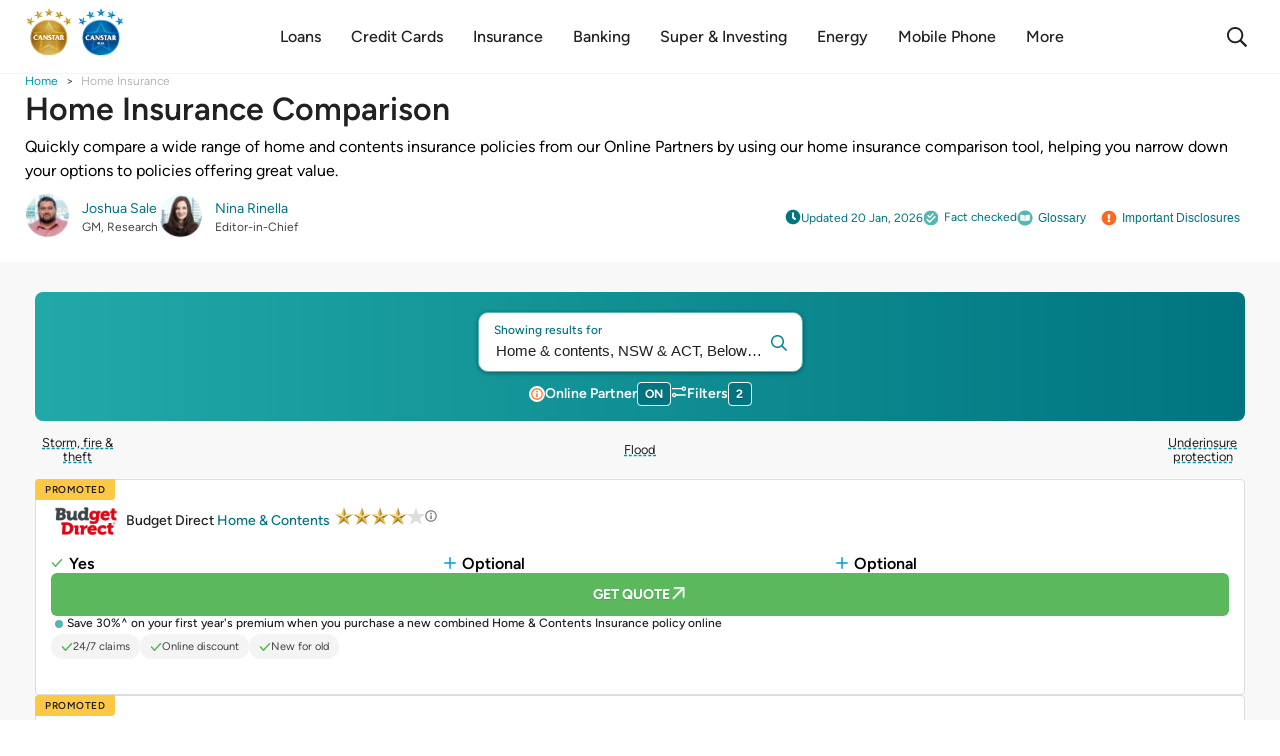

--- FILE ---
content_type: text/html; charset=utf-8
request_url: https://e.infogram.com/d24cdf0f-7e4f-47d2-95a5-bb95dab3256a?src=embed&embed_type=responsive_iframe
body_size: 12938
content:
<!DOCTYPE HTML>
<html lang="en">
<head>
    <meta charset="utf-8">
    <meta http-equiv="X-UA-Compatible" content="IE=edge, Chrome=1"/>
    <meta http-equiv="x-dns-prefetch-control" content="on">
    <meta name="viewport" content="width=device-width, initial-scale=1" />
    <title>4.3 Stars based on 254 Google Reviews - Infogram</title>
    <link rel="dns-prefetch" href="https://cdn.jifo.co">
<link rel="preconnect" href="https://cdn.jifo.co" />

    <link rel="preload" href="/api/stylesheets/37836" as="style">
    <link rel="preload" as="script" href="https://cdn.jifo.co/js/dist/bundle_vendor-f95bb7bd9b764217df5f-1-webpack.js" crossorigin="anonymous"/>
    <link rel="preload" as="script" href="https://cdn.jifo.co/js/dist/embed_flex_viewer-8570c8136ad45ba50451-1-webpack.js" crossorigin="anonymous"/>
    <link rel="stylesheet"href="https://cdn.jifo.co/css/dist/cebefb1b2b9384b3.css">
    <link rel="icon" href="https://cdn.jifo.co/js/dist/6306bc3983ca5663eccfb7dc5c99eb14.ico" type="image/x-icon">
    <link rel="canonical" href="https://infogram.com/43-stars-based-on-254-google-reviews-1hmr6g89dlwxo2n">
<style>.chart *{line-height:normal}.moveable{margin-bottom:30px!important}.capture-mode .moveable_w:last-child .moveable:last-child,.download-mode .moveable_w:last-child .moveable:last-child,.embed-mode .moveable_w:last-child .moveable:last-child,.web-mode .moveable_w:last-child .moveable:last-child{margin-bottom:0!important}.ig-separator{margin-bottom:0!important;margin-top:-30px;padding-bottom:30px;padding-top:30px}.video{padding-bottom:75%;height:0}.video iframe{border:0;width:100%;height:100%;position:absolute;top:0;left:0}.ig-items{margin:30px;padding-top:0}svg .igc-pie-center-text .igc-pie-center-text-node{font-family:'PT Sans Narrow','Arial Narrow';font-size:24px;fill:#626262;font-weight:400;font-style:normal}svg .igc-wc-node{cursor:default}.igc-treemap-node-text-name{font-family:Roboto;font-weight:400}.igc-treemap-node-text-value{font-family:Roboto}.quote{font-family:Roboto Medium;font-size:32px;font-weight:400;color:#191919;text-align:left}.quotetitle{font-family:Roboto;font-size:16px;font-weight:400;color:#464646;text-align:left;line-height:24px}.quote .innertext{line-height:38px}.quote .quotetitle .innertext{line-height:24px}svg .igc-pie-center-text .igc-pie-center-text-node,svg .igc-semi-pie-center-text .igc-pie-center-text-node{font-family:Roboto Medium;font-size:32px;font-weight:400;fill:#464646}.igc-textual-figure{font-family:Roboto Medium;font-size:32px;font-weight:400}.igc-textual-text.innertext{line-height:38px}.igc-textual-fact{color:#464646;font-family:Roboto;font-size:16px;font-weight:400}.innertext .igc-textual-fact{line-height:24px}.igc-textual-icon{padding-right:30px;padding-top:7px}.igc-table .igc-table-header{padding-left:9px}.ig-container{background:#fff}.ig-copyright{display:none}.headline{font-family:IBM Plex Sans;font-size:36px;font-weight:700;color:#191919;text-align:left;line-height:1.2}.chart-title{font-family:IBM Plex Sans;font-size:24px;font-weight:400;color:#191919;text-align:left}.chart-title .innertext{line-height:38px}.bodytext{font-family:Roboto;font-size:16px;font-weight:400;color:#464646;text-align:left;line-height:1.5}.heatmap-legend{background:rgba(255,255,255,.7)}.heatmap-label,.heatmap-legend-item{color:#464646;font-size:14px;font-weight:400;font-family:Roboto}.igc-graph-pie-piece{stroke:rgb(255,255,255)}.captiontext{font-family:Roboto;color:#464646;font-size:14px;font-weight:400;text-align:left;line-height:1.5}.igc-table-search{color:#232323;font-size:14px;font-weight:400;font-family:Roboto Medium}#footer{margin-left:30px;margin-right:30px}.bodytext .innertext a,.bodytext .innertext a:visited{color:#00e}</style>


    
    <script async src="https://s.infogram.com/t.js?v3" data-report-open data-infogram-track-id="1hmr6g89dlwxo2n" data-tag="embed"
            data-track-url="https://s.infogram.com/t2"></script>
    

    <style>
        
        html {
            overflow: hidden;
        }
        

        @keyframes infogram-loader {
            100% {
                transform: rotate(360deg);
                -webkit-transform: rotate(360deg);
                -moz-transform: rotate(360deg);
            }
        }
        #embed-loader {
            min-width: 120px;
            min-height: 120px;
        }
        #embed-loader i {
            display: block;
            width: 40px;
            height: 40px;
            margin: 40px auto;
            padding: 0;
            border: 5px solid;
            border-top-color: transparent;
            border-left-color: transparent;
            border-radius: 50%;
            color: #A6A6A6;
            animation: infogram-loader 0.9s linear infinite;
            -webkit-animation: infogram-loader 0.9s linear infinite;
            -moz-animation: infogram-loader 0.9s linear infinite;
        }
    </style>
</head>

<body data-window-graphicID="c547b74e-ef25-4896-b344-a546086a5a25" data-window-stylesheet="37836"
      data-window-__viewMode="embed" data-fonts="" data-fullscreen="off" data-aside="on"
      data-user-status="anonymous" data-password-protected="false"
      data-user-id="false" >
<div id="dialog-container"></div>
<div id="tooltip-container"></div>
<div id="middle">
    <div id="embed-loader"><i></i></div>
</div>

<script>window.infographicData={"id":461959326,"type":1,"block_id":"c547b74e-ef25-4896-b344-a546086a5a25","theme_id":37836,"user_id":2850738,"team_user_id":null,"path":"d24cdf0f-7e4f-47d2-95a5-bb95dab3256a","title":"4.3 Stars based on 254 Google Reviews","description":"","tags":"","public":true,"publicAccess":false,"private_link_enabled":0,"thumb":"https:\u002F\u002Finfogram-thumbs-200.s3-eu-west-1.amazonaws.com\u002Fc547b74e-ef25-4896-b344-a546086a5a25.jpg","embedImageUrl":"https:\u002F\u002Finfogram.io\u002Fp\u002F56e49f0fdcb2b4e83252dec625f510bf.png","previewImageUrl":"https:\u002F\u002Finfogram.io\u002Fp\u002F2f8f4b3d168facc1c5e79c2b9e0583c6.png","width":550,"copyright":"","properties":{"tabs":true,"embed_button":"enabled","zeropaddingembed":true,"custom_logo":"custom","custom_logo_value":"https:\u002F\u002Fs3-eu-west-1.amazonaws.com\u002Finfogram-logo\u002F2850738_1480934196146.png","language":"en","logoName":"Canstar","publishType":0,"transparent":false,"rtl":false,"export_settings":{"showGrid":true,"showValues":true},"whitelabel":true,"noTracking":false,"decimal_separator":".","grouping_symbol":",","title_link":"infogram","custom_link_url":"https:\u002F\u002Fwww.canstar.com.au\u002F","showChartsOnScroll":true,"pro":true},"elements":{"content":{"allowFullscreen":false,"allowToShare":false,"assets":{"57d81556-d238-4d73-84ff-3708fdaaab71":"https:\u002F\u002Fimages.jifo.co\u002F2850738_1750131660396.png","69ccf532-8faa-4e25-95df-71a9d55f8db5":"https:\u002F\u002Fimages.jifo.co\u002F2850738_1750132394550.png","eaa941d2-ee87-4ba9-8780-d28d1a2d8aa9":"https:\u002F\u002Fimages.jifo.co\u002F2850738_1750131524596.png"},"content":{"blockOrder":["71fb1ec4-fb9f-408b-bc61-5ad22e5841c0"],"blocks":{"71fb1ec4-fb9f-408b-bc61-5ad22e5841c0":{"design":{"header":{"text":""},"hideFooter":false},"entities":["ad005d3c-2a5f-48eb-9120-0184020d24d248a92f80-a718-42ae-937e-c726558169cc","72eb0c10-4473-4ee9-9b06-d2faee8d020a286ae137-0adf-4c1c-bde2-dc2624a675e7","bf6cd71b-3bf2-49a1-8cbc-65a6556c6883459749ea-373e-4996-acc4-1390b02117a7","9a235ba1-5cf8-41d7-8ce7-e916c5381528bc790418-36fb-4123-b5b5-9fd059ed7bc8","412af99e-f592-4b69-a249-10ff82eab2d36a06d930-2ae5-446a-92d1-6686ce62403b","5a319071-1759-4e9e-a8b0-60166a98f4d537f2181a-5f40-4d1e-8fac-0d798346ba6c","4e755e23-1977-451e-bad5-1312b8566500501b1d9a-1543-4a7a-8efc-1fae05344a00","c82bb98e-8333-461c-a0c6-dcd4a4b180a8e5b0e7dc-ed65-4fb8-a663-e60ae80badca","e134568d-057f-4f94-888a-b0a852c869f2fb1db43c-944c-4f26-85e2-5aeb71060fc2","f2fb1b1e-7d1d-41af-b363-d2c330e8d0f18de1e496-08f9-46a6-8524-f65b9864ffa6","16d8ab20-2928-4327-ab19-a00c5dd17e6cae2a7f8e-d6f0-4a9e-8359-22a09e72d9c3","ecadc0b8-5b77-4735-a6c4-385e93a6754bdc9cba96-c5c5-4808-971a-43d7ac025d4c","305f3266-c0d4-48b7-9b1b-eb872e9152d92fc38897-9d28-4a11-bcbf-08e1d3329e8a"]}},"entities":{"16d8ab20-2928-4327-ab19-a00c5dd17e6cae2a7f8e-d6f0-4a9e-8359-22a09e72d9c3":{"filters":{},"height":40,"hidden":false,"left":393,"lockAspectRatio":true,"locked":false,"maxHeight":10000,"maxWidth":10000,"minHeight":1,"minWidth":1,"props":{"fill":"rgba(255,200,68,1)","graphicType":"icon","height":31,"opacity":1,"path":"M31.912,11.561c-0.211,-0.649,-0.771,-1.122,-1.447,-1.22l-8.884,-1.291l-3.973,-8.051C17.306,0.388,16.682,0,16,0c-0.682,0,-1.305,0.388,-1.608,0.999l-3.973,8.051L1.535,10.341c-0.675,0.097,-1.236,0.571,-1.447,1.22c-0.211,0.649,-0.035,1.361,0.454,1.838L6.97,19.665l-1.518,8.849c-0.115,0.672,0.161,1.352,0.713,1.753C6.478,30.494,6.848,30.609,7.219,30.609c0.286,0,0.572,-0.068,0.834,-0.206L16,26.226l7.946,4.178C24.209,30.542,24.495,30.609,24.781,30.609c0.372,0,0.742,-0.116,1.053,-0.342c0.552,-0.401,0.828,-1.081,0.713,-1.753L25.03,19.665l6.429,-6.266C31.947,12.922,32.123,12.21,31.912,11.561z","subType":"icon","width":32},"top":151,"transform":{"flipHorizontal":false,"flipVertical":false,"rotate":0},"type":"IMAGE","width":40},"305f3266-c0d4-48b7-9b1b-eb872e9152d92fc38897-9d28-4a11-bcbf-08e1d3329e8a":{"filters":{},"height":26,"hidden":false,"left":241,"lockAspectRatio":false,"locked":false,"maxHeight":10000,"maxWidth":10000,"minHeight":1,"minWidth":1,"props":{"autoExpandWidth":0,"content":{"blocks":[{"data":{"align":"{{textAlign|ALIGN_LEFT}}","ig:color":"{{foregroundColor}}","ig:fontFamily":"{{fontFamily}}","ig:fontSize":"20px","ig:fontStyle":"undefined","ig:fontWeight":"undefined","ig:letterSpacing":"{{letterSpacing|0px}}","ig:lineHeight":"{{lineHeight}}","ig:textDecoration":"{{textDecoration|undefined}}"},"depth":0,"entityRanges":[],"inlineStyleRanges":[{"length":23,"offset":0,"style":"ig:lineHeight:{{lineHeight}}"},{"length":23,"offset":0,"style":"ig:color:{{foregroundColor}}"},{"length":23,"offset":0,"style":"ig:letterSpacing:{{letterSpacing|0px}}"},{"length":23,"offset":0,"style":"ig:textDecoration:{{textDecoration|undefined}}"},{"length":23,"offset":0,"style":"ig:fontStyle:undefined"},{"length":23,"offset":0,"style":"ig:fontWeight:undefined"},{"length":23,"offset":0,"style":"ig:fontSize:20px"},{"length":23,"offset":0,"style":"ig:fontFamily:{{fontFamily}}"}],"key":"1e9fv","text":"Last Updated 12\u002F01\u002F2026","type":"header-one"}],"entityMap":{}},"contentHTML":"\u003Cdiv class=\"DraftEditor-root\"\u003E\u003Cdiv class=\"DraftEditor-editorContainer\"\u003E\u003Cdiv class=\"public-DraftEditor-content\" contenteditable=\"false\" spellcheck=\"false\" style=\"outline:none;user-select:text;-webkit-user-select:text;white-space:pre-wrap;word-wrap:break-word\"\u003E\u003Cdiv data-contents=\"true\"\u003E\u003Ch1 class=\"__ig-alignLeft\" data-block=\"true\" data-editor=\"ig_static\" data-offset-key=\"1e9fv-0-0\"\u003E\u003Cdiv data-offset-key=\"1e9fv-0-0\" class=\"public-DraftStyleDefault-block public-DraftStyleDefault-ltr\"\u003E\u003Cspan data-offset-key=\"1e9fv-0-0\" style=\"line-height:24px;color:#191919;letter-spacing:0px;font-weight:400;font-size:20px;font-family:&#x27;IBM Plex Sans&#x27;\"\u003E\u003Cspan data-text=\"true\"\u003ELast Updated 12\u002F01\u002F2026\u003C\u002Fspan\u003E\u003C\u002Fspan\u003E\u003C\u002Fdiv\u003E\u003C\u002Fh1\u003E\u003C\u002Fdiv\u003E\u003C\u002Fdiv\u003E\u003C\u002Fdiv\u003E\u003C\u002Fdiv\u003E","customSizing":true,"opacity":1,"overflow":true,"resetFontKerning":true,"scaleHeight":26,"scaleWidth":306.9886169433594,"scaleX":1,"scaleY":1,"template":"h1","verticalAlign":"top"},"top":324,"transform":{"flipHorizontal":false,"flipVertical":false,"rotate":0},"type":"TEXT","width":310.9886169433594},"412af99e-f592-4b69-a249-10ff82eab2d36a06d930-2ae5-446a-92d1-6686ce62403b":{"filters":{},"height":45,"hidden":false,"left":239,"lockAspectRatio":false,"locked":false,"maxHeight":10000,"maxWidth":10000,"minHeight":1,"minWidth":1,"props":{"autoExpandWidth":0,"content":{"blocks":[{"data":{"align":"{{textAlign|ALIGN_LEFT}}","ig:color":"{{foregroundColor}}","ig:fontFamily":"{{fontFamily}}","ig:fontSize":"38px","ig:fontStyle":"{{fontStyle|undefined}}","ig:fontWeight":"undefined","ig:letterSpacing":"{{letterSpacing|0px}}","ig:lineHeight":"{{lineHeight}}","ig:textDecoration":"{{textDecoration|undefined}}"},"depth":0,"entityRanges":[],"inlineStyleRanges":[{"length":17,"offset":0,"style":"ig:lineHeight:{{lineHeight}}"},{"length":17,"offset":0,"style":"ig:color:{{foregroundColor}}"},{"length":17,"offset":0,"style":"ig:letterSpacing:{{letterSpacing|0px}}"},{"length":17,"offset":0,"style":"ig:fontStyle:{{fontStyle|undefined}}"},{"length":17,"offset":0,"style":"ig:textDecoration:{{textDecoration|undefined}}"},{"length":17,"offset":0,"style":"ig:fontWeight:undefined"},{"length":17,"offset":0,"style":"ig:fontFamily:{{fontFamily}}"},{"length":17,"offset":0,"style":"ig:fontSize:38px"}],"key":"1e9fv","text":"on Google Reviews","type":"header-one"}],"entityMap":{}},"contentHTML":"\u003Cdiv class=\"DraftEditor-root\"\u003E\u003Cdiv class=\"DraftEditor-editorContainer\"\u003E\u003Cdiv class=\"public-DraftEditor-content\" contenteditable=\"false\" spellcheck=\"false\" style=\"outline:none;user-select:text;-webkit-user-select:text;white-space:pre-wrap;word-wrap:break-word\"\u003E\u003Cdiv data-contents=\"true\"\u003E\u003Ch1 class=\"__ig-alignLeft\" data-block=\"true\" data-editor=\"ig_static\" data-offset-key=\"1e9fv-0-0\"\u003E\u003Cdiv data-offset-key=\"1e9fv-0-0\" class=\"public-DraftStyleDefault-block public-DraftStyleDefault-ltr\"\u003E\u003Cspan data-offset-key=\"1e9fv-0-0\" style=\"line-height:45px;color:#191919;letter-spacing:0px;font-weight:400;font-family:&#x27;IBM Plex Sans&#x27;;font-size:38px\"\u003E\u003Cspan data-text=\"true\"\u003Eon Google Reviews\u003C\u002Fspan\u003E\u003C\u002Fspan\u003E\u003C\u002Fdiv\u003E\u003C\u002Fh1\u003E\u003C\u002Fdiv\u003E\u003C\u002Fdiv\u003E\u003C\u002Fdiv\u003E\u003C\u002Fdiv\u003E","customSizing":true,"opacity":1,"overflow":true,"resetFontKerning":true,"scaleHeight":45,"scaleWidth":328.991455078125,"scaleX":1,"scaleY":1,"template":"h1","verticalAlign":"top"},"top":212,"transform":{"flipHorizontal":false,"flipVertical":false,"rotate":0},"type":"TEXT","width":332.991455078125},"4e755e23-1977-451e-bad5-1312b8566500501b1d9a-1543-4a7a-8efc-1fae05344a00":{"filters":{},"height":75.99431610107422,"hidden":false,"left":393,"lockAspectRatio":false,"locked":false,"maxHeight":10000,"maxWidth":10000,"minHeight":1,"minWidth":1,"props":{"autoExpandWidth":935,"content":{"blocks":[{"data":{"align":"{{textAlign|ALIGN_LEFT}}","ig:color":"rgba(0,117,128,1)","ig:fontFamily":"{{fontFamily}}","ig:fontSize":"64px","ig:fontStyle":"{{fontStyle|undefined}}","ig:fontWeight":"700","ig:letterSpacing":"1.2px","ig:lineHeight":"{{lineHeight}}","ig:textDecoration":"{{textDecoration|undefined}}"},"depth":0,"entityRanges":[],"inlineStyleRanges":[{"length":5,"offset":0,"style":"ig:color:rgba(0,117,128,1)"},{"length":3,"offset":0,"style":"ig:fontWeight:700"},{"length":5,"offset":0,"style":"ig:fontStyle:{{fontStyle|undefined}}"},{"length":5,"offset":0,"style":"ig:letterSpacing:1.2px"},{"length":5,"offset":0,"style":"ig:textDecoration:{{textDecoration|undefined}}"},{"length":5,"offset":0,"style":"ig:fontSize:64px"},{"length":2,"offset":3,"style":"ig:fontWeight:400"},{"length":5,"offset":0,"style":"ig:fontFamily:{{fontFamily}}"},{"length":5,"offset":0,"style":"ig:lineHeight:{{lineHeight}}"}],"key":"1e9fv","text":"4.3\u002F5","type":"header-one"}],"entityMap":{}},"contentHTML":"\u003Cdiv class=\"DraftEditor-root\"\u003E\u003Cdiv class=\"DraftEditor-editorContainer\"\u003E\u003Cdiv class=\"public-DraftEditor-content\" contenteditable=\"false\" spellcheck=\"false\" style=\"outline:none;user-select:text;-webkit-user-select:text;white-space:pre-wrap;word-wrap:break-word\"\u003E\u003Cdiv data-contents=\"true\"\u003E\u003Ch1 class=\"__ig-alignLeft\" data-block=\"true\" data-editor=\"ig_static\" data-offset-key=\"1e9fv-0-0\"\u003E\u003Cdiv data-offset-key=\"1e9fv-0-0\" class=\"public-DraftStyleDefault-block public-DraftStyleDefault-ltr\"\u003E\u003Cspan data-offset-key=\"1e9fv-0-0\" style=\"color:rgba(0,117,128,1);font-weight:700;letter-spacing:1.2px;font-size:64px;font-family:&#x27;IBM Plex Sans&#x27;;line-height:76px\"\u003E\u003Cspan data-text=\"true\"\u003E4.3\u003C\u002Fspan\u003E\u003C\u002Fspan\u003E\u003Cspan data-offset-key=\"1e9fv-0-1\" style=\"color:rgba(0,117,128,1);letter-spacing:1.2px;font-size:64px;font-weight:400;font-family:&#x27;IBM Plex Sans&#x27;;line-height:76px\"\u003E\u003Cspan data-text=\"true\"\u003E\u002F5\u003C\u002Fspan\u003E\u003C\u002Fspan\u003E\u003C\u002Fdiv\u003E\u003C\u002Fh1\u003E\u003C\u002Fdiv\u003E\u003C\u002Fdiv\u003E\u003C\u002Fdiv\u003E\u003C\u002Fdiv\u003E","customSizing":true,"opacity":1,"overflow":true,"resetFontKerning":true,"scaleHeight":75.99431610107422,"scaleWidth":165.55397033691406,"scaleX":1,"scaleY":1,"template":"h1","verticalAlign":"top"},"top":62,"transform":{"flipHorizontal":false,"flipVertical":false,"rotate":0},"type":"TEXT","width":169.55397033691406},"5a319071-1759-4e9e-a8b0-60166a98f4d537f2181a-5f40-4d1e-8fac-0d798346ba6c":{"filters":{},"height":28,"hidden":false,"left":239,"lockAspectRatio":false,"locked":false,"maxHeight":10000,"maxWidth":10000,"minHeight":1,"minWidth":1,"props":{"autoExpandWidth":0,"content":{"blocks":[{"data":{"align":"{{textAlign|ALIGN_LEFT}}","ig:color":"{{foregroundColor}}","ig:fontFamily":"{{fontFamily}}","ig:fontSize":"24px","ig:fontStyle":"{{fontStyle|undefined}}","ig:fontWeight":"undefined","ig:letterSpacing":"{{letterSpacing|0px}}","ig:lineHeight":"{{lineHeight}}","ig:textDecoration":"{{textDecoration|undefined}}"},"depth":0,"entityRanges":[],"inlineStyleRanges":[{"length":20,"offset":0,"style":"ig:lineHeight:{{lineHeight}}"},{"length":20,"offset":0,"style":"ig:color:{{foregroundColor}}"},{"length":20,"offset":0,"style":"ig:letterSpacing:{{letterSpacing|0px}}"},{"length":20,"offset":0,"style":"ig:fontStyle:{{fontStyle|undefined}}"},{"length":20,"offset":0,"style":"ig:textDecoration:{{textDecoration|undefined}}"},{"length":20,"offset":0,"style":"ig:fontWeight:undefined"},{"length":20,"offset":0,"style":"ig:fontFamily:{{fontFamily}}"},{"length":20,"offset":0,"style":"ig:fontSize:24px"}],"key":"1e9fv","text":"Based on 276 reviews","type":"header-one"}],"entityMap":{}},"contentHTML":"\u003Cdiv class=\"DraftEditor-root\"\u003E\u003Cdiv class=\"DraftEditor-editorContainer\"\u003E\u003Cdiv class=\"public-DraftEditor-content\" contenteditable=\"false\" spellcheck=\"false\" style=\"outline:none;user-select:text;-webkit-user-select:text;white-space:pre-wrap;word-wrap:break-word\"\u003E\u003Cdiv data-contents=\"true\"\u003E\u003Ch1 class=\"__ig-alignLeft\" data-block=\"true\" data-editor=\"ig_static\" data-offset-key=\"1e9fv-0-0\"\u003E\u003Cdiv data-offset-key=\"1e9fv-0-0\" class=\"public-DraftStyleDefault-block public-DraftStyleDefault-ltr\"\u003E\u003Cspan data-offset-key=\"1e9fv-0-0\" style=\"line-height:28px;color:#191919;letter-spacing:0px;font-weight:400;font-family:&#x27;IBM Plex Sans&#x27;;font-size:24px\"\u003E\u003Cspan data-text=\"true\"\u003EBased on 276 reviews\u003C\u002Fspan\u003E\u003C\u002Fspan\u003E\u003C\u002Fdiv\u003E\u003C\u002Fh1\u003E\u003C\u002Fdiv\u003E\u003C\u002Fdiv\u003E\u003C\u002Fdiv\u003E\u003C\u002Fdiv\u003E","customSizing":true,"opacity":1,"overflow":true,"resetFontKerning":true,"scaleHeight":28,"scaleWidth":306.9886169433594,"scaleX":1,"scaleY":1,"template":"h1","verticalAlign":"top"},"top":263,"transform":{"flipHorizontal":false,"flipVertical":false,"rotate":0},"type":"TEXT","width":310.9886169433594},"72eb0c10-4473-4ee9-9b06-d2faee8d020a286ae137-0adf-4c1c-bde2-dc2624a675e7":{"filters":{},"height":97,"hidden":false,"left":45,"lockAspectRatio":true,"locked":false,"maxHeight":10000,"maxWidth":10000,"minHeight":1,"minWidth":1,"props":{"assetId":"57d81556-d238-4d73-84ff-3708fdaaab71","graphicType":"uploaded_image","id":285957126,"opacity":1,"subType":"image"},"top":163,"transform":{"flipHorizontal":false,"flipVertical":false,"rotate":0},"type":"IMAGE","width":97},"9a235ba1-5cf8-41d7-8ce7-e916c5381528bc790418-36fb-4123-b5b5-9fd059ed7bc8":{"filters":{},"height":57,"hidden":false,"left":239,"lockAspectRatio":false,"locked":false,"maxHeight":10000,"maxWidth":10000,"minHeight":1,"minWidth":1,"props":{"autoExpandWidth":935,"content":{"blocks":[{"data":{"align":"{{textAlign|ALIGN_LEFT}}","ig:color":"{{foregroundColor}}","ig:fontFamily":"{{fontFamily}}","ig:fontSize":"48px","ig:fontStyle":"{{fontStyle|undefined}}","ig:fontWeight":"700","ig:letterSpacing":"{{letterSpacing|0px}}","ig:lineHeight":"{{lineHeight}}","ig:textDecoration":"{{textDecoration|undefined}}"},"depth":0,"entityRanges":[],"inlineStyleRanges":[{"length":5,"offset":0,"style":"ig:lineHeight:{{lineHeight}}"},{"length":5,"offset":0,"style":"ig:color:{{foregroundColor}}"},{"length":5,"offset":0,"style":"ig:letterSpacing:{{letterSpacing|0px}}"},{"length":5,"offset":0,"style":"ig:fontStyle:{{fontStyle|undefined}}"},{"length":5,"offset":0,"style":"ig:textDecoration:{{textDecoration|undefined}}"},{"length":5,"offset":0,"style":"ig:fontWeight:700"},{"length":5,"offset":0,"style":"ig:fontSize:48px"},{"length":5,"offset":0,"style":"ig:fontFamily:{{fontFamily}}"}],"key":"1e9fv","text":"Rated","type":"header-one"}],"entityMap":{}},"contentHTML":"\u003Cdiv class=\"DraftEditor-root\"\u003E\u003Cdiv class=\"DraftEditor-editorContainer\"\u003E\u003Cdiv class=\"public-DraftEditor-content\" contenteditable=\"false\" spellcheck=\"false\" style=\"outline:none;user-select:text;-webkit-user-select:text;white-space:pre-wrap;word-wrap:break-word\"\u003E\u003Cdiv data-contents=\"true\"\u003E\u003Ch1 class=\"__ig-alignLeft\" data-block=\"true\" data-editor=\"ig_static\" data-offset-key=\"1e9fv-0-0\"\u003E\u003Cdiv data-offset-key=\"1e9fv-0-0\" class=\"public-DraftStyleDefault-block public-DraftStyleDefault-ltr\"\u003E\u003Cspan data-offset-key=\"1e9fv-0-0\" style=\"line-height:57px;color:#191919;letter-spacing:0px;font-weight:700;font-size:48px;font-family:&#x27;IBM Plex Sans&#x27;\"\u003E\u003Cspan data-text=\"true\"\u003ERated\u003C\u002Fspan\u003E\u003C\u002Fspan\u003E\u003C\u002Fdiv\u003E\u003C\u002Fh1\u003E\u003C\u002Fdiv\u003E\u003C\u002Fdiv\u003E\u003C\u002Fdiv\u003E\u003C\u002Fdiv\u003E","customSizing":true,"opacity":1,"overflow":true,"resetFontKerning":true,"scaleHeight":57,"scaleWidth":134,"scaleX":1,"scaleY":1,"template":"h1","verticalAlign":"top"},"top":81,"transform":{"flipHorizontal":false,"flipVertical":false,"rotate":0},"type":"TEXT","width":138},"ad005d3c-2a5f-48eb-9120-0184020d24d248a92f80-a718-42ae-937e-c726558169cc":{"filters":{},"height":413,"hidden":true,"left":-173,"lockAspectRatio":true,"locked":false,"maxHeight":10000,"maxWidth":10000,"minHeight":1,"minWidth":1,"props":{"assetId":"eaa941d2-ee87-4ba9-8780-d28d1a2d8aa9","crop":{"bottom":0,"left":0,"right":0,"top":0},"graphicType":"uploaded_image","id":285956946,"mask":null,"opacity":0.19310344827586207,"subType":"image"},"top":0,"transform":{"flipHorizontal":false,"flipVertical":false,"rotate":0},"type":"IMAGE","width":1080},"bf6cd71b-3bf2-49a1-8cbc-65a6556c6883459749ea-373e-4996-acc4-1390b02117a7":{"filters":{},"height":14,"hidden":false,"left":72,"lockAspectRatio":false,"locked":false,"maxHeight":10000,"maxWidth":10000,"minHeight":1,"minWidth":1,"props":{"contentHTML":"","customSizing":true,"markerEnd":"none","markerStart":"none","offsetLeft":0,"offsetRight":0,"opacity":1,"stroke":"rgba(221,221,221,1)","strokeType":"solid","strokeWidth":2,"type":"line","x1":0,"x2":200,"y1":200,"y2":0},"top":218,"transform":{"flipHorizontal":false,"flipVertical":false,"rotate":270},"type":"SHAPE","width":236},"c82bb98e-8333-461c-a0c6-dcd4a4b180a8e5b0e7dc-ed65-4fb8-a663-e60ae80badca":{"filters":{},"height":40,"hidden":false,"left":241,"lockAspectRatio":true,"locked":false,"maxHeight":10000,"maxWidth":10000,"minHeight":1,"minWidth":1,"props":{"fill":"rgba(255,200,68,1)","graphicType":"icon","height":31,"opacity":1,"path":"M31.912,11.561c-0.211,-0.649,-0.771,-1.122,-1.447,-1.22l-8.884,-1.291l-3.973,-8.051C17.306,0.388,16.682,0,16,0c-0.682,0,-1.305,0.388,-1.608,0.999l-3.973,8.051L1.535,10.341c-0.675,0.097,-1.236,0.571,-1.447,1.22c-0.211,0.649,-0.035,1.361,0.454,1.838L6.97,19.665l-1.518,8.849c-0.115,0.672,0.161,1.352,0.713,1.753C6.478,30.494,6.848,30.609,7.219,30.609c0.286,0,0.572,-0.068,0.834,-0.206L16,26.226l7.946,4.178C24.209,30.542,24.495,30.609,24.781,30.609c0.372,0,0.742,-0.116,1.053,-0.342c0.552,-0.401,0.828,-1.081,0.713,-1.753L25.03,19.665l6.429,-6.266C31.947,12.922,32.123,12.21,31.912,11.561z","subType":"icon","width":32},"top":151,"transform":{"flipHorizontal":false,"flipVertical":false,"rotate":0},"type":"IMAGE","width":40},"e134568d-057f-4f94-888a-b0a852c869f2fb1db43c-944c-4f26-85e2-5aeb71060fc2":{"filters":{},"height":40,"hidden":false,"left":292,"lockAspectRatio":true,"locked":false,"maxHeight":10000,"maxWidth":10000,"minHeight":1,"minWidth":1,"props":{"fill":"rgba(255,200,68,1)","graphicType":"icon","height":31,"opacity":1,"path":"M31.912,11.561c-0.211,-0.649,-0.771,-1.122,-1.447,-1.22l-8.884,-1.291l-3.973,-8.051C17.306,0.388,16.682,0,16,0c-0.682,0,-1.305,0.388,-1.608,0.999l-3.973,8.051L1.535,10.341c-0.675,0.097,-1.236,0.571,-1.447,1.22c-0.211,0.649,-0.035,1.361,0.454,1.838L6.97,19.665l-1.518,8.849c-0.115,0.672,0.161,1.352,0.713,1.753C6.478,30.494,6.848,30.609,7.219,30.609c0.286,0,0.572,-0.068,0.834,-0.206L16,26.226l7.946,4.178C24.209,30.542,24.495,30.609,24.781,30.609c0.372,0,0.742,-0.116,1.053,-0.342c0.552,-0.401,0.828,-1.081,0.713,-1.753L25.03,19.665l6.429,-6.266C31.947,12.922,32.123,12.21,31.912,11.561z","subType":"icon","width":32},"top":151,"transform":{"flipHorizontal":false,"flipVertical":false,"rotate":0},"type":"IMAGE","width":40},"ecadc0b8-5b77-4735-a6c4-385e93a6754bdc9cba96-c5c5-4808-971a-43d7ac025d4c":{"filters":{},"height":40,"hidden":false,"left":447,"lockAspectRatio":false,"locked":false,"maxHeight":10000,"maxWidth":10000,"minHeight":1,"minWidth":1,"props":{"assetId":"69ccf532-8faa-4e25-95df-71a9d55f8db5","graphicType":"uploaded_image","id":285957966,"opacity":1,"subType":"image"},"top":151,"transform":{"flipHorizontal":false,"flipVertical":false,"rotate":0},"type":"IMAGE","width":40},"f2fb1b1e-7d1d-41af-b363-d2c330e8d0f18de1e496-08f9-46a6-8524-f65b9864ffa6":{"filters":{},"height":40,"hidden":false,"left":342,"lockAspectRatio":true,"locked":false,"maxHeight":10000,"maxWidth":10000,"minHeight":1,"minWidth":1,"props":{"fill":"rgba(255,200,68,1)","graphicType":"icon","height":31,"opacity":1,"path":"M31.912,11.561c-0.211,-0.649,-0.771,-1.122,-1.447,-1.22l-8.884,-1.291l-3.973,-8.051C17.306,0.388,16.682,0,16,0c-0.682,0,-1.305,0.388,-1.608,0.999l-3.973,8.051L1.535,10.341c-0.675,0.097,-1.236,0.571,-1.447,1.22c-0.211,0.649,-0.035,1.361,0.454,1.838L6.97,19.665l-1.518,8.849c-0.115,0.672,0.161,1.352,0.713,1.753C6.478,30.494,6.848,30.609,7.219,30.609c0.286,0,0.572,-0.068,0.834,-0.206L16,26.226l7.946,4.178C24.209,30.542,24.495,30.609,24.781,30.609c0.372,0,0.742,-0.116,1.053,-0.342c0.552,-0.401,0.828,-1.081,0.713,-1.753L25.03,19.665l6.429,-6.266C31.947,12.922,32.123,12.21,31.912,11.561z","subType":"icon","width":32},"top":151,"transform":{"flipHorizontal":false,"flipVertical":false,"rotate":0},"type":"IMAGE","width":40}},"layouts":{"mobile":{"entities":{"16d8ab20-2928-4327-ab19-a00c5dd17e6cae2a7f8e-d6f0-4a9e-8359-22a09e72d9c3":{"height":45.06149784274612,"left":417,"top":98,"width":45.06149784274612},"305f3266-c0d4-48b7-9b1b-eb872e9152d92fc38897-9d28-4a11-bcbf-08e1d3329e8a":{"height":26,"left":246,"props":{"autoExpandWidth":0,"scaleHeight":26,"scaleWidth":307},"top":264,"width":311},"412af99e-f592-4b69-a249-10ff82eab2d36a06d930-2ae5-446a-92d1-6686ce62403b":{"height":45,"left":244,"props":{"autoExpandWidth":0,"scaleHeight":45,"scaleWidth":327.9971618652344,"scaleX":1,"scaleY":1},"top":159,"width":331.9971618652344},"4e755e23-1977-451e-bad5-1312b8566500501b1d9a-1543-4a7a-8efc-1fae05344a00":{"height":75.99431610107422,"left":398,"props":{"autoExpandWidth":935,"scaleHeight":75.99431610107422,"scaleWidth":165.55397033691406},"top":9,"width":169.55397033691406},"5a319071-1759-4e9e-a8b0-60166a98f4d537f2181a-5f40-4d1e-8fac-0d798346ba6c":{"height":28,"left":244,"props":{"autoExpandWidth":0,"scaleHeight":28,"scaleWidth":307},"top":210,"width":311},"72eb0c10-4473-4ee9-9b06-d2faee8d020a286ae137-0adf-4c1c-bde2-dc2624a675e7":{"height":118,"left":22,"top":73,"width":118},"9a235ba1-5cf8-41d7-8ce7-e916c5381528bc790418-36fb-4123-b5b5-9fd059ed7bc8":{"height":57,"left":244,"props":{"autoExpandWidth":935,"scaleHeight":57,"scaleWidth":134},"top":28,"width":138},"ad005d3c-2a5f-48eb-9120-0184020d24d248a92f80-a718-42ae-937e-c726558169cc":{"left":-170,"top":-22},"bf6cd71b-3bf2-49a1-8cbc-65a6556c6883459749ea-373e-4996-acc4-1390b02117a7":{"height":14,"left":76,"top":138,"width":236},"c82bb98e-8333-461c-a0c6-dcd4a4b180a8e5b0e7dc-ed65-4fb8-a663-e60ae80badca":{"height":45.06149784274612,"left":246,"top":98,"width":45.06149784274612},"e134568d-057f-4f94-888a-b0a852c869f2fb1db43c-944c-4f26-85e2-5aeb71060fc2":{"height":45.06149784274612,"left":303,"top":98,"width":45.06149784274612},"ecadc0b8-5b77-4735-a6c4-385e93a6754bdc9cba96-c5c5-4808-971a-43d7ac025d4c":{"height":45.06149784274612,"left":478,"top":98,"width":45.06149784274612},"f2fb1b1e-7d1d-41af-b363-d2c330e8d0f18de1e496-08f9-46a6-8524-f65b9864ffa6":{"height":45.06149784274612,"left":360,"top":98,"width":45.06149784274612}},"pageSize":{"height":300,"width":600}}}},"customFonts":{},"defaultExportSettings":{},"design":{"colors":["#056875","#38A86F","#50C2E5","#C9495E","#D46600","#F3B735","#8B5DD9"],"defaults":{"backgroundColor":"#FFFFFF","fontFamily":"Roboto","fontSize":12,"foregroundColor":"#464646","lineHeight":1.5,"textAlign":"ALIGN_LEFT"},"elements":{"IMAGE":{"fillColor":"#056875"},"SHAPE":{"fillColor":"#056875","strokeColor":"#056875"},"TEXT":{"body":{"fontFamily":"Roboto","fontSize":"16px","foregroundColor":"#464646","lineHeight":1.5},"caption":{"fontFamily":"Roboto","fontSize":"14px","foregroundColor":"#464646","lineHeight":1.5},"h1":{"fontFamily":"IBM Plex Sans","fontSize":"36px","fontWeight":700,"foregroundColor":"#191919","lineHeight":1.2},"h2":{"fontFamily":"IBM Plex Sans","fontSize":"24px","fontWeight":700,"foregroundColor":"#191919"}}},"fontFamilies":{"font1":"Roboto"},"fontSizes":{"extraLarge":64,"large":48,"medium":18,"small":12}},"designDefaults":{"block":{"background":{"color":"{{backgroundColor|#FFFFFF}}","type":"color"}},"entity":{}},"fonts":{},"footerSettings":{"backgroundColor":"#FFFFFF","backgroundOpacity":100,"bold":false,"buttonBackgroundColor":"#D11416","buttonText":"Share","buttonTextColor":"#FFFFFF","customLink":"","customLinkOption":"","fontSize":11,"footerLayout":"text_left-logo_right","footnoteText":"Create and publish your infographic","footnoteType":"shareButton","hasCustomLink":false,"italic":false,"logoColor":"#d51a1a","logoHeight":35,"logoImage":"https:\u002F\u002Fs3-eu-west-1.amazonaws.com\u002Finfogram-logo\u002F2850738_1480934196146.png","logoLink":"https:\u002F\u002Fwww.canstar.com.au\u002F","logoName":"Canstar","logoType":"custom_logo-custom","logoWidth":88,"paginationFormat":"x \u002F y","paginationStartWith":1,"showFooter":false,"textColor":"#464646"},"gridSettings":{"columnCount":4,"rowSpacing":10,"whitespacePercent":3},"hidePageControls":false,"interactivityHint":false,"interlinkedCharts":false,"language":"en","pageSize":{"height":392,"width":600},"responsive":false,"schemaVersion":23,"themeId":37836,"tooltipProjectOptions":{"selectedOption":"default"},"transition":"none"},"hash":"04dbc9a470e3c84433a3169e567339fc"},"publishedURLId":"1hmr6g89dlwxo2n","createdAt":"2025-06-17T00:37:05.000Z","updatedAt":"2026-01-11T22:34:02.000Z","isTemplateProject":false,"theme":{"title":"Main","usergroup":"","picture":"https:\u002F\u002Fthemes.jifo.co\u002F37836\u002Fthumbnail.png","order":100,"public":1,"width":550,"fonts":"","colors":["#056875","#38A86F","#50C2E5","#C9495E","#D46600","#F3B735","#8B5DD9"],"logocolor":"D11416","logoImages":[""],"logoUrl":"","showLogo":"custom","showEmbed":"enabled","embedButtonText":"Share","top":0,"padding":30,"spacing":30,"shrinkMargin":30,"shrinkPadding":0,"spacingElementMin":null,"spacingElementMax":null,"css":".quote {\n    font-family: Roboto Medium;\n    font-size: 32px;\n    font-weight: 400;\n    color: #191919;\n    text-align: left;\n}\n.quotetitle {\n    font-family: Roboto;\n    font-size: 16px;\n    font-weight: 400;\n    color: #464646;\n    text-align: left;\n    line-height: 24px;\n}\n.quote .innertext {\n    line-height: 38px;\n}\n.quote .quotetitle .innertext {\n    line-height: 24px;\n}\n\u002F* igc-pie:start *\u002F\nsvg .igc-semi-pie-center-text .igc-pie-center-text-node,\nsvg .igc-pie-center-text .igc-pie-center-text-node {\n    font-family: Roboto Medium;\n    font-size: 32px;\n    font-weight: 400;\n    fill: #464646;\n}\n\u002F* igc-pie:end *\u002F\n\n\u002F*igc-textual:start*\u002F\n.igc-textual-figure {\n    font-family: Roboto Medium;\n    font-size: 32px;\n    font-weight: 400;\n}\n.igc-textual-text.innertext {\n    line-height: 38px;\n}\n.igc-textual-fact {\n    color: #464646;\n    font-family: Roboto;\n    font-size: 16px;\n    font-weight: 400;\n}\n.innertext .igc-textual-fact {\n    line-height: 24px;\n}\n.igc-textual-icon {\n    padding-right: 30px;\n    padding-top: 7px;\n}\n\u002F*igc-textual:end*\u002F\n\n.igc-table .igc-table-header {\n    padding-left: 9px;\n}\n.ig-container {\n    background: #FFFFFF;\n}\n.ig-copyright {\n    display: none;\n}\n.headline {\n    font-family: IBM Plex Sans;\n    font-size: 36px;\n    font-weight: 700;\n    color: #191919;\n    text-align: left;\n    line-height: 1.2;\n}\n.chart-title {\n    font-family: IBM Plex Sans;\n    font-size: 24px;\n    font-weight: 400;\n    color: #191919;\n    text-align: left;\n}\n.chart-title .innertext {\n    line-height: 38px;\n}\n.bodytext {\n    font-family: Roboto;\n    font-size: 16px;\n    font-weight: 400;\n    color: #464646;\n    text-align: left;\n    line-height: 1.5;\n}\n\n.heatmap-legend {\n\tbackground: rgba(255,255,255,0.7);\n}\n.heatmap-legend-item,\n.heatmap-label {\n \tcolor: #464646;\n\tfont-size: 14px;\n\tfont-weight: 400;\n\tfont-family: Roboto;\n}\n.igc-graph-pie-piece {\n\tstroke: rgb(255,255,255);\n}\n\n\n.captiontext {\n    font-family: Roboto;\n    color: #464646;\n    font-size: 14px;\n    font-weight: 400;\n    text-align: left;\n    line-height: 1.5\n}\n\n\n.igc-table-search {\n    color: #232323;\n    font-size: 14px;\n    font-weight: 400;\n    font-family: Roboto Medium;\n}","charts":{"candle":{"colors":{"down":"#38A86F","up":"#056875"}},"gauge":{"colors":{"background":"#eeeeee"}},"legend":{"color":{"label":{"active":"#464646","hover":"rgba(70,70,70,0.7)","inactive":"#757575"},"icon":{"inactive":"rgba(70,70,70,0.2)"}},"layouts":{"bottom":{"legend":{"entry":{"marginTop":"15px"},"marginTop":"10px","marginBottom":"0"}}}},"tooltip":{"value":{"fontWeight":400,"fontFamily":"Roboto"},"container":{"color":"#000000","font":"400 16px Roboto"},"body":{"background":"#f6f6f6","border":"1px solid #e3e3e3"},"left":{"border":"none","background":"url(https:\u002F\u002Fthemes.jifo.co\u002F37836\u002Fcaret-border-left2.svg)","width":"14px","height":"18px"},"right":{"border":"none","background":"url(https:\u002F\u002Fthemes.jifo.co\u002F37836\u002Fcaret-border.svg)","width":"14px","height":"18px"}},"sheetSwitch":{"style":{"tab":{"font-family":"Roboto","font-weight":400,"font-style":"normal","colors":{"tab":{"background":"rgba(0, 0, 0, 0.1)","top":"rgba(0, 0, 0, 0.1)","topLeftCorner":"rgba(0, 0, 0, 0.1)","topRightCorner":"rgba(0, 0, 0, 0.1)"},"dropdown":{"selectIcon":"#464646","leftSwitcherIcon":"#464646","rightSwitcherIcon":"#464646","select":"rgba(0, 0, 0, 0.1)","leftSwitcher":"rgba(0, 0, 0, 0.1)","rightSwitcher":"rgba(0, 0, 0, 0.1)"}},"font-size":"14px","color":"#464646"}}},"table":{"shapeFill":"#087280","headerColor":"#232323","cellColor":"#232323","headerBackground":"#eeeeee","cellBackground":"#FFFFFF","cell":{"font-family":"Roboto","font-size":"14px","font-weight":"400"},"header":{"font-family":"Roboto","font-size":"14px","font-weight":"400"}},"treemap":{"labels":{"name":{"fontFamily":"Roboto","fontWeight":"400"},"value":{"fontFamily":"Roboto"}}},"waterfall":{"colors":"056875 38A86F 50C2E5"},"wordcloud":{"labels":{"fontWeight":"400","fontFamily":"Roboto"}},"barProgress":{"colors":{"background":"#eeeeee"}},"pictorialBar":{"colors":{"background":"#eeeeee"},"style":{"graph":{"item":{"value":{"fontFamily":"Roboto"}}}}},"map":{"countryFill":"#eeeeee","polygonStrokeColor":"#FFFFFF"}},"chartOptions":{},"chartDefaults":{"4_0":{"custom":{"radius":2}},"17_0":{"custom":{"radius":2,"hideOverlapValues":false}},"4_1":{"custom":{"radius":2}},"1_0":{"custom":{"radius":2}},"10_0":{"custom":{"radius":2}},"1_1":{"custom":{"radius":2}}},"color":{"element":{"text":"#464646","bg":"transparent"},"chart":{"text":"#464646","bg":"transparent"},"text":"#464646","bg":"#FFFFFF"},"colorPresets":[],"localFonts":{"local":[{"fontFamily":"IBM Plex Sans","styles":[{"fontWeight":400,"fontStyle":"normal","src":["url(https:\u002F\u002Fthemes.jifo.co\u002F37836\u002Fibmplexsans-regular.woff) format(\"woff\")"]},{"fontWeight":700,"fontStyle":"normal","src":["url(https:\u002F\u002Fthemes.jifo.co\u002F37836\u002Fibmplexsans-bold.woff) format(\"woff\")"]},{"fontWeight":400,"fontStyle":"italic","src":["url(https:\u002F\u002Fthemes.jifo.co\u002F37836\u002Fibmplexsans-italic.woff) format(\"woff\")"]},{"fontWeight":700,"fontStyle":"italic","src":["url(https:\u002F\u002Fthemes.jifo.co\u002F37836\u002Fibmplexsans-bolditalic.woff) format(\"woff\")"]}]},{"fontFamily":"Roboto Medium","styles":[{"fontWeight":400,"fontStyle":"normal","src":["url(https:\u002F\u002Fthemes.jifo.co\u002F37836\u002Froboto-medium.woff) format(\"woff\")"]},{"fontWeight":400,"fontStyle":"italic","src":["url(https:\u002F\u002Fthemes.jifo.co\u002F37836\u002Froboto-mediumitalic.woff) format(\"woff\")"]},{"fontWeight":700,"fontStyle":"normal","src":["url(https:\u002F\u002Fthemes.jifo.co\u002F37836\u002Froboto-black.woff) format(\"woff\")"]},{"fontWeight":700,"fontStyle":"italic","src":["url(https:\u002F\u002Fthemes.jifo.co\u002F37836\u002Froboto-blackitalic.woff) format(\"woff\")"]}]}],"typekit":[],"google":[{"fontFamily":"Roboto","fontWeights":[700,400]}]},"font":{"label":{"fontSize":14,"fontWeight":400},"common":{"textAlign":"initial","fontSize":14,"fontStyle":"normal","fontWeight":"400","fontFamily":"Roboto"},"legend":{"fontWeight":"400","fontSize":"16px","fontFamily":"Roboto"}},"fontPresets":[],"fontFamilies":["Roboto","IBM Plex Sans"],"footerOptions":{"common":{},"copyrightNotice":{"enabled":false,"fontFamily":"Roboto","fontSize":"14","color":"#4b4b4b","fontWeight":"400","fontStyle":"normal"},"shareButton":{"enabled":true,"background":"#D11416","text":"Share","color":"#FFFFFF","fontFamily":"Roboto","fontSize":13,"fontWeight":"400","fontStyle":"normal","position":"left"},"logo":{"position":"right","enabled":true,"background":"#D11416","width":88,"height":35}},"archived":false,"tabs":true,"zeroPaddingEmbed":true,"freelayoutContents":{"defaults":{"foregroundColor":"#464646","backgroundColor":"#FFFFFF","fontFamily":"Roboto","fontSize":12,"lineHeight":1.5,"textAlign":"ALIGN_LEFT"},"fontFamilies":{"font1":"Roboto"},"fontSizes":{"extraLarge":64,"large":48,"medium":18,"small":12},"elements":{"TEXT":{"h1":{"fontSize":"36px","fontFamily":"IBM Plex Sans","fontWeight":700,"foregroundColor":"#191919","lineHeight":1.2},"h2":{"fontSize":"24px","fontFamily":"IBM Plex Sans","fontWeight":700,"foregroundColor":"#191919"},"body":{"fontSize":"16px","fontFamily":"Roboto","foregroundColor":"#464646","lineHeight":1.5},"caption":{"fontSize":"14px","fontFamily":"Roboto","foregroundColor":"#464646","lineHeight":1.5}},"SHAPE":{"fillColor":"#056875","strokeColor":"#056875"},"IMAGE":{"fillColor":"#056875"}},"colors":["#056875","#38A86F","#50C2E5","#C9495E","#D46600","#F3B735","#8B5DD9"]},"id":37836,"thumb":null,"version":1,"parentId":0,"enabledResponsive":true,"enabledFreeLayout":true,"createdAt":"2024-07-09T10:53:23.000Z","updatedAt":"2025-04-10T08:19:17.000Z","created_at":"2024-07-09T10:53:23.000Z","updated_at":"2025-04-10T08:19:17.000Z"},"canUseLinks":true,"embed":"\u003Cscript id=\"infogram_0_d24cdf0f-7e4f-47d2-95a5-bb95dab3256a\" title=\"4.3 Stars based on 254 Google Reviews\" src=\"https:\u002F\u002Fe.infogram.com\u002Fjs\u002Fdist\u002Fembed.js?2D0\" type=\"text\u002Fjavascript\"\u003E\u003C\u002Fscript\u003E","embedIframe":"\u003Ciframe src=\"https:\u002F\u002Fe.infogram.com\u002Fd24cdf0f-7e4f-47d2-95a5-bb95dab3256a?src=embed\" title=\"4.3 Stars based on 254 Google Reviews\" width=\"600\" height=\"392\" scrolling=\"no\" frameborder=\"0\" style=\"border:none;\" allowfullscreen=\"allowfullscreen\"\u003E\u003C\u002Fiframe\u003E","embedImageResponsive":"\u003Cscript id=\"infogramimg_0_d24cdf0f-7e4f-47d2-95a5-bb95dab3256a\" title=\"4.3 Stars based on 254 Google Reviews\" src=\"https:\u002F\u002Fe.infogram.com\u002Fjs\u002Fdist\u002Fembed.js?iz2\" type=\"text\u002Fjavascript\"\u003E\u003C\u002Fscript\u003E","embedImageIframe":"","embedAMP":"\u003Camp-iframe width=\"600\" height=\"392\" layout=\"responsive\" sandbox=\"allow-scripts allow-same-origin allow-popups\" resizable allowfullscreen frameborder=\"0\" src=\"https:\u002F\u002Fe.infogram.com\u002Fd24cdf0f-7e4f-47d2-95a5-bb95dab3256a?src=embed\"\u003E\u003Cdiv style=\"visibility: hidden\" overflow tabindex=0 role=button aria-label=\"Loading...\" placeholder\u003ELoading...\u003C\u002Fdiv\u003E\u003C\u002Famp-iframe\u003E","embedAMPImage":"\u003Camp-iframe width=\"600\" height=\"392\" layout=\"responsive\" sandbox=\"allow-scripts allow-same-origin allow-popups\" resizable allowfullscreen frameborder=\"0\" src=\"https:\u002F\u002Fe.infogram.com\u002Fd24cdf0f-7e4f-47d2-95a5-bb95dab3256a?src=embed\"\u003E\u003Cdiv style=\"visibility: hidden\" overflow tabindex=0 role=button aria-label=\"Loading...\" placeholder\u003ELoading...\u003C\u002Fdiv\u003E\u003C\u002Famp-iframe\u003E","embedWordpress":"[infogram id=\"d24cdf0f-7e4f-47d2-95a5-bb95dab3256a\" prefix=\"yBk\" format=\"interactive\" title=\"4.3 Stars based on 254 Google Reviews\"]","embedWordpressImage":"[infogram id=\"d24cdf0f-7e4f-47d2-95a5-bb95dab3256a\" prefix=\"Evz\" format=\"image\" title=\"4.3 Stars based on 254 Google Reviews\"]","embedAsync":"\u003Cdiv class=\"infogram-embed\" data-id=\"d24cdf0f-7e4f-47d2-95a5-bb95dab3256a\" data-type=\"interactive\" data-title=\"4.3 Stars based on 254 Google Reviews\"\u003E\u003C\u002Fdiv\u003E\u003Cscript\u003E!function(e,n,i,s){var d=\"InfogramEmbeds\";var o=e.getElementsByTagName(n)[0];if(window[d]&&window[d].initialized)window[d].process&&window[d].process();else if(!e.getElementById(i)){var r=e.createElement(n);r.async=1,r.id=i,r.src=s,o.parentNode.insertBefore(r,o)}}(document,\"script\",\"infogram-async\",\"https:\u002F\u002Fe.infogram.com\u002Fjs\u002Fdist\u002Fembed-loader-min.js\");\u003C\u002Fscript\u003E","embedImageAsync":"\u003Cdiv class=\"infogram-embed\" data-id=\"d24cdf0f-7e4f-47d2-95a5-bb95dab3256a\" data-type=\"image\" data-title=\"4.3 Stars based on 254 Google Reviews\"\u003E\u003C\u002Fdiv\u003E\u003Cscript\u003E!function(e,n,i,s){var d=\"InfogramEmbeds\";var o=e.getElementsByTagName(n)[0];if(window[d]&&window[d].initialized)window[d].process&&window[d].process();else if(!e.getElementById(i)){var r=e.createElement(n);r.async=1,r.id=i,r.src=s,o.parentNode.insertBefore(r,o)}}(document,\"script\",\"infogram-async\",\"https:\u002F\u002Fe.infogram.com\u002Fjs\u002Fdist\u002Fembed-loader-min.js\");\u003C\u002Fscript\u003E","indexStatus":true,"branding":{"colors":[{"template":false,"value":"#0C2340"},{"template":false,"value":"#FFFFFF"},{"template":false,"value":"#009ADE"},{"template":false,"value":"#FFC844"},{"template":false,"value":"#0095A9"},{"template":false,"value":"#FF671D"},{"template":false,"value":"#FFF8EF"},{"template":false,"value":"#212322"},{"template":false,"value":"#007580"},{"template":false,"value":"#FFC844"},{"template":false,"value":"#0095A9"},{"template":false,"value":"#57B6B2"},{"template":false,"value":"#FF671D"},{"template":false,"value":"#FFF8EF"},{"template":false,"value":"#009ADE"},{"template":false,"value":"#006098"},{"template":false,"value":"#0095A9"},{"template":false,"value":"#A2D45E"},{"template":false,"value":"#A45A95"},{"template":false,"value":"#F4F4F4"},{"template":false,"value":"#A601B8"},{"template":false,"value":"#5DB85B"},{"template":false,"value":"#FFFFFF"},{"template":false,"value":"#FEEABB"}],"fonts":[{"template":false,"value":{"id":"3ec5b760-907b-4dfd-82c0-cc048cefe1cc","name":"GT Walsheim Bold"}},{"template":false,"value":{"id":"6eec1bc6-10d4-464a-8121-b03bb2273365","name":"GT Walsheim Regular"}},{"template":false,"value":{"id":"89d1cc9d-d5aa-4b67-9f93-b1af60e486ae","name":"GT Walsheim Medium"}},{"template":false,"value":{"id":"9f67a395-1ee1-4257-90ad-3d45dfe37cb2","name":"GT Walsheim Light"}},{"template":false,"value":{"id":"8ee0214f-68b0-40cb-8e84-679faf61558e","name":"GT Walsheim Regular Oblique"}},{"template":false,"value":{"id":"2a826ac9-d50b-43e3-98ce-54ea710e8af5","name":"GT Walsheim \u0000\u0000\u0000\u0000um Oblique"}},{"template":false,"value":{"id":"253a92fa-8a64-431c-881c-7d938aec1b35","name":"GT Walsheim Light Oblique"}},{"template":false,"value":{"id":"81a3dd4d-e547-4d38-8152-6171b99a9725","name":"GT Walsheim Bold Oblique"}},{"template":false,"value":{"id":"2da42453-7342-4cb9-936a-df34f69aeb67","name":"Figtree Black"}},{"template":false,"value":{"id":"171b4a5e-d685-44b4-a5bd-d2ab6c511dc8","name":"Figtree SemiBold Italic"}},{"template":false,"value":{"id":"927b4ac2-5cc2-4c7a-965e-05a8b7db1949","name":"Figtree SemiBold"}},{"template":false,"value":{"id":"1c8d34f2-a448-4aac-bc4c-50c7e8cfe76b","name":"Figtree Regular"}},{"template":false,"value":{"id":"31825ffa-17c3-4a97-8eff-283ea7fb1c02","name":"Figtree Medium Italic"}},{"template":false,"value":{"id":"3d191876-8e15-4ae1-a0d0-4163b8a21450","name":"Figtree Medium"}},{"template":false,"value":{"id":"931ecb02-41d9-4da7-9058-d2634b446ed4","name":"Figtree Light Italic"}},{"template":false,"value":{"id":"44aff93a-8144-47d0-aba6-d7600f4d17ee","name":"Figtree Light"}},{"template":false,"value":{"id":"54a00ee0-d537-41d9-a2c2-84af62aa9ac8","name":"Figtree Italic"}},{"template":false,"value":{"id":"4e38ede0-9b99-43c6-99d3-173e2cd5ab2d","name":"Figtree ExtraBold Italic"}},{"template":false,"value":{"id":"874e7d10-bcbd-4dbd-bff9-8366ee808a10","name":"Figtree ExtraBold"}},{"template":false,"value":{"id":"e6f43f8c-85cc-498c-a794-3f2d2b40eb9b","name":"Figtree Bold Italic"}},{"template":false,"value":{"id":"9fc6c115-e56a-4d15-bc89-0956282667bc","name":"Figtree Bold"}},{"template":false,"value":{"id":"11660211-958e-447c-b891-f10bc560543a","name":"Figtree Black Italic"}}],"webfonts":[{"id":"igbr-GT Walsheim Bold","familyName":"GT Walsheim Bold","url":"https:\u002F\u002Fbranding.jifo.co\u002F13733013-58cc-4b6d-aa3b-5aafcbfc909f_gt-walsheim-bold.css"},{"id":"igbr-GT Walsheim Regular","familyName":"GT Walsheim Regular","url":"https:\u002F\u002Fbranding.jifo.co\u002F11d57dc8-bd4a-4bc4-84a1-416f890eb490_gt-walsheim-regular.css"},{"id":"igbr-GT Walsheim Medium","familyName":"GT Walsheim Medium","url":"https:\u002F\u002Fbranding.jifo.co\u002F7fd40196-c673-4227-86ae-72836fc420ea_gt-walsheim-medium.css"},{"id":"igbr-GT Walsheim Light","familyName":"GT Walsheim Light","url":"https:\u002F\u002Fbranding.jifo.co\u002Fc14f749d-6ee5-4465-aa95-7006366a280e_gt-walsheim-light.css"},{"id":"igbr-GT Walsheim Regula-d83a52e","familyName":"GT Walsheim Regular Oblique","url":"https:\u002F\u002Fbranding.jifo.co\u002F8e6ab9fe-0cb2-4b25-9fd5-7092f5091878_gt-walsheim-regular-oblique.css"},{"id":"igbr-GT Walsheim \u0000\u0000\u0000\u0000um Oblique","familyName":"GT Walsheim \u0000\u0000\u0000\u0000um Oblique","url":"https:\u002F\u002Fbranding.jifo.co\u002Fb3364750-5f5f-499c-b9be-1c6415abefa8_gt-walsheim-um-oblique.css"},{"id":"igbr-GT Walsheim Light Oblique","familyName":"GT Walsheim Light Oblique","url":"https:\u002F\u002Fbranding.jifo.co\u002F8cfc7121-361b-4d54-a829-796fa1f6e12a_gt-walsheim-light-oblique.css"},{"id":"igbr-GT Walsheim Bold Oblique","familyName":"GT Walsheim Bold Oblique","url":"https:\u002F\u002Fbranding.jifo.co\u002F4633b496-06a9-4b38-8d65-841528b3c468_gt-walsheim-bold-oblique.css"},{"id":"igbr-Figtree Black","familyName":"Figtree Black","url":"https:\u002F\u002Fbranding.jifo.co\u002Ff8851b3a-7c50-455f-934a-7554345d8009_figtree-black.css"},{"id":"igbr-Figtree SemiBold Italic","familyName":"Figtree SemiBold Italic","url":"https:\u002F\u002Fbranding.jifo.co\u002F4fc47bf7-8829-40f8-a9e3-82aabbd7e972_figtree-semibold-italic.css"},{"id":"igbr-Figtree SemiBold","familyName":"Figtree SemiBold","url":"https:\u002F\u002Fbranding.jifo.co\u002Fb422bc5e-6758-49bf-bb8c-f69a5cf62538_figtree-semibold.css"},{"id":"igbr-Figtree Regular","familyName":"Figtree Regular","url":"https:\u002F\u002Fbranding.jifo.co\u002Fd6476796-7034-49b3-a379-3779b6fcba2c_figtree-regular.css"},{"id":"igbr-Figtree Medium Italic","familyName":"Figtree Medium Italic","url":"https:\u002F\u002Fbranding.jifo.co\u002F609fd70d-a79e-40d5-a024-96832c7a8034_figtree-medium-italic.css"},{"id":"igbr-Figtree Medium","familyName":"Figtree Medium","url":"https:\u002F\u002Fbranding.jifo.co\u002F38e72d15-e2ad-4602-b917-ffb38e4de5c8_figtree-medium.css"},{"id":"igbr-Figtree Light Italic","familyName":"Figtree Light Italic","url":"https:\u002F\u002Fbranding.jifo.co\u002F40e7bdc3-e1a6-413a-83ee-796aab3af72f_figtree-light-italic.css"},{"id":"igbr-Figtree Light","familyName":"Figtree Light","url":"https:\u002F\u002Fbranding.jifo.co\u002F4544d432-e871-4ace-b077-d7e8255e9ae3_figtree-light.css"},{"id":"igbr-Figtree Italic","familyName":"Figtree Italic","url":"https:\u002F\u002Fbranding.jifo.co\u002F7b043432-f999-4f15-87ff-1275aef6e74d_figtree-italic.css"},{"id":"igbr-Figtree ExtraBold Italic","familyName":"Figtree ExtraBold Italic","url":"https:\u002F\u002Fbranding.jifo.co\u002F59b098d9-ef3d-418e-98ec-6ec87a7c7b44_figtree-extrabold-italic.css"},{"id":"igbr-Figtree ExtraBold","familyName":"Figtree ExtraBold","url":"https:\u002F\u002Fbranding.jifo.co\u002F6391731a-92fc-4313-aa7f-43046a70cf06_figtree-extrabold.css"},{"id":"igbr-Figtree Bold Italic","familyName":"Figtree Bold Italic","url":"https:\u002F\u002Fbranding.jifo.co\u002F9babd162-49f9-454a-b6bc-51a2e677986d_figtree-bold-italic.css"},{"id":"igbr-Figtree Bold","familyName":"Figtree Bold","url":"https:\u002F\u002Fbranding.jifo.co\u002Feeddc100-d910-413d-8e75-f75253f26ce1_figtree-bold.css"},{"id":"igbr-Figtree Black Italic","familyName":"Figtree Black Italic","url":"https:\u002F\u002Fbranding.jifo.co\u002Ffdc877bb-df1f-425d-9384-a22a35d0e085_figtree-black-italic.css"}]}};</script>

<script class="app-bundle" delaysrc="https://cdn.jifo.co/js/dist/bundle_vendor-f95bb7bd9b764217df5f-1-webpack.js" crossorigin="anonymous"></script>

<script class="app-bundle" delaysrc="https://cdn.jifo.co/js/dist/embed_flex_viewer-8570c8136ad45ba50451-1-webpack.js" crossorigin="anonymous" async></script>

<script>
    window.loadingLog = [];
    window.parent.postMessage('frameStart', '*');
    window.publicViewConfig = {"cdn":"https:\u002F\u002Fcdn.jifo.co","mapsCDN":"https:\u002F\u002Fmaps.jifo.co","assetsCDN":"https:\u002F\u002Fassets.jifo.co","env":"production","liveDataURL":"https:\u002F\u002Flive-data.jifo.co\u002F"};
    window.embedType = 'responsive_iframe';

    function initDelayedScripts() {
        var nodes = document.querySelectorAll('script[delaysrc]');
        for (var i = 0; i < nodes.length; i++) {
            var node = nodes[i];
            node.src = node.attributes.delaysrc.nodeValue;
            node.attributes.removeNamedItem('delaysrc');
        }
    }

    if ('serviceWorker' in navigator && !navigator.serviceWorker.controller) {
        navigator.serviceWorker.register('/sw.js').then(
            function (registration) {
                var worker = registration.active || registration.waiting || registration.installing;
                if (worker.state === 'activated') {
                    initDelayedScripts();
                } else {
                    worker.addEventListener('statechange', function (e) {
                        if (e.target.state === 'activated') {
                            initDelayedScripts();
                        }
                    });
                }
            },
            initDelayedScripts
        );
    } else {
        initDelayedScripts();
    }
</script>
</body>
</html>


--- FILE ---
content_type: text/css; charset=UTF-8
request_url: https://www.canstar.com.au/styles-CXLFV5ML.css
body_size: 6941
content:
@media (min-width: 1200px){.bootstrap .visible-lg{display:block!important}.bootstrap table.visible-lg{display:table!important}.bootstrap tr.visible-lg{display:table-row!important}.bootstrap th.visible-lg,.bootstrap td.visible-lg{display:table-cell!important}}@media (max-width: 767px){.bootstrap .visible-xs{display:block!important}.bootstrap table.visible-xs{display:table!important}.bootstrap tr.visible-xs{display:table-row!important}.bootstrap th.visible-xs,.bootstrap td.visible-xs{display:table-cell!important}}@media (min-width: 768px) and (max-width: 991px){.bootstrap .visible-sm{display:block!important}.bootstrap table.visible-sm{display:table!important}.bootstrap tr.visible-sm{display:table-row!important}.bootstrap th.visible-sm,.bootstrap td.visible-sm{display:table-cell!important}}.bootstrap td,.bootstrap th{padding:0}.bootstrap th{text-align:left}.bootstrap .table{width:100%;max-width:100%;margin-bottom:20px}.bootstrap .table>thead>tr>th,.bootstrap .table>tbody>tr>th,.bootstrap .table>tfoot>tr>th,.bootstrap .table>thead>tr>td,.bootstrap .table>tbody>tr>td,.bootstrap .table>tfoot>tr>td{padding:8px;line-height:1.42857143;vertical-align:top;border-top:1px solid #dddddd}.bootstrap .table>thead>tr>th{vertical-align:bottom;border-bottom:2px solid #dddddd}.bootstrap .table>caption+thead>tr:first-child>th,.bootstrap .table>colgroup+thead>tr:first-child>th,.bootstrap .table>thead:first-child>tr:first-child>th,.bootstrap .table>caption+thead>tr:first-child>td,.bootstrap .table>colgroup+thead>tr:first-child>td,.bootstrap .table>thead:first-child>tr:first-child>td{border-top:0}.bootstrap .table>tbody+tbody{border-top:2px solid #dddddd}.bootstrap .table .table{background-color:#fff}.bootstrap .table-condensed>thead>tr>th,.bootstrap .table-condensed>tbody>tr>th,.bootstrap .table-condensed>tfoot>tr>th,.bootstrap .table-condensed>thead>tr>td,.bootstrap .table-condensed>tbody>tr>td,.bootstrap .table-condensed>tfoot>tr>td{padding:5px}.bootstrap .table-bordered{border:1px solid #dddddd}.bootstrap .table-bordered>thead>tr>th,.bootstrap .table-bordered>tbody>tr>th,.bootstrap .table-bordered>tfoot>tr>th,.bootstrap .table-bordered>thead>tr>td,.bootstrap .table-bordered>tbody>tr>td,.bootstrap .table-bordered>tfoot>tr>td{border:1px solid #dddddd}.bootstrap .table-bordered>thead>tr>th,.bootstrap .table-bordered>thead>tr>td{border-bottom-width:2px}.bootstrap .table-striped>tbody>tr:nth-of-type(odd){background-color:#f9f9f9}.bootstrap .table-hover>tbody>tr:hover{background-color:#f5f5f5}.bootstrap table col[class*=col-]{position:static;float:none;display:table-column}.bootstrap table td[class*=col-],.bootstrap table th[class*=col-]{position:static;float:none;display:table-cell}.bootstrap .table>thead>tr>td.active,.bootstrap .table>tbody>tr>td.active,.bootstrap .table>tfoot>tr>td.active,.bootstrap .table>thead>tr>th.active,.bootstrap .table>tbody>tr>th.active,.bootstrap .table>tfoot>tr>th.active,.bootstrap .table>thead>tr.active>td,.bootstrap .table>tbody>tr.active>td,.bootstrap .table>tfoot>tr.active>td,.bootstrap .table>thead>tr.active>th,.bootstrap .table>tbody>tr.active>th,.bootstrap .table>tfoot>tr.active>th{background-color:#f5f5f5}.bootstrap .table-hover>tbody>tr>td.active:hover,.bootstrap .table-hover>tbody>tr>th.active:hover,.bootstrap .table-hover>tbody>tr.active:hover>td,.bootstrap .table-hover>tbody>tr:hover>.active,.bootstrap .table-hover>tbody>tr.active:hover>th{background-color:#e8e8e8}.bootstrap .table>thead>tr>td.success,.bootstrap .table>tbody>tr>td.success,.bootstrap .table>tfoot>tr>td.success,.bootstrap .table>thead>tr>th.success,.bootstrap .table>tbody>tr>th.success,.bootstrap .table>tfoot>tr>th.success,.bootstrap .table>thead>tr.success>td,.bootstrap .table>tbody>tr.success>td,.bootstrap .table>tfoot>tr.success>td,.bootstrap .table>thead>tr.success>th,.bootstrap .table>tbody>tr.success>th,.bootstrap .table>tfoot>tr.success>th{background-color:#dff0d8}.bootstrap .table-hover>tbody>tr>td.success:hover,.bootstrap .table-hover>tbody>tr>th.success:hover,.bootstrap .table-hover>tbody>tr.success:hover>td,.bootstrap .table-hover>tbody>tr:hover>.success,.bootstrap .table-hover>tbody>tr.success:hover>th{background-color:#d0e9c6}.bootstrap .table>thead>tr>td.info,.bootstrap .table>tbody>tr>td.info,.bootstrap .table>tfoot>tr>td.info,.bootstrap .table>thead>tr>th.info,.bootstrap .table>tbody>tr>th.info,.bootstrap .table>tfoot>tr>th.info,.bootstrap .table>thead>tr.info>td,.bootstrap .table>tbody>tr.info>td,.bootstrap .table>tfoot>tr.info>td,.bootstrap .table>thead>tr.info>th,.bootstrap .table>tbody>tr.info>th,.bootstrap .table>tfoot>tr.info>th{background-color:#d9edf7}.bootstrap .table-hover>tbody>tr>td.info:hover,.bootstrap .table-hover>tbody>tr>th.info:hover,.bootstrap .table-hover>tbody>tr.info:hover>td,.bootstrap .table-hover>tbody>tr:hover>.info,.bootstrap .table-hover>tbody>tr.info:hover>th{background-color:#c4e3f3}.bootstrap .table>thead>tr>td.warning,.bootstrap .table>tbody>tr>td.warning,.bootstrap .table>tfoot>tr>td.warning,.bootstrap .table>thead>tr>th.warning,.bootstrap .table>tbody>tr>th.warning,.bootstrap .table>tfoot>tr>th.warning,.bootstrap .table>thead>tr.warning>td,.bootstrap .table>tbody>tr.warning>td,.bootstrap .table>tfoot>tr.warning>td,.bootstrap .table>thead>tr.warning>th,.bootstrap .table>tbody>tr.warning>th,.bootstrap .table>tfoot>tr.warning>th{background-color:#fcf8e3}.bootstrap .table-hover>tbody>tr>td.warning:hover,.bootstrap .table-hover>tbody>tr>th.warning:hover,.bootstrap .table-hover>tbody>tr.warning:hover>td,.bootstrap .table-hover>tbody>tr:hover>.warning,.bootstrap .table-hover>tbody>tr.warning:hover>th{background-color:#faf2cc}.bootstrap .table>thead>tr>td.danger,.bootstrap .table>tbody>tr>td.danger,.bootstrap .table>tfoot>tr>td.danger,.bootstrap .table>thead>tr>th.danger,.bootstrap .table>tbody>tr>th.danger,.bootstrap .table>tfoot>tr>th.danger,.bootstrap .table>thead>tr.danger>td,.bootstrap .table>tbody>tr.danger>td,.bootstrap .table>tfoot>tr.danger>td,.bootstrap .table>thead>tr.danger>th,.bootstrap .table>tbody>tr.danger>th,.bootstrap .table>tfoot>tr.danger>th{background-color:#f2dede}.bootstrap .table-hover>tbody>tr>td.danger:hover,.bootstrap .table-hover>tbody>tr>th.danger:hover,.bootstrap .table-hover>tbody>tr.danger:hover>td,.bootstrap .table-hover>tbody>tr:hover>.danger,.bootstrap .table-hover>tbody>tr.danger:hover>th{background-color:#ebcccc}.bootstrap .table-responsive{overflow-x:auto;min-height:.01%}@media screen and (max-width: 767px){.bootstrap .table-responsive{width:100%;margin-bottom:15px;overflow-y:hidden;-ms-overflow-style:-ms-autohiding-scrollbar;border:1px solid #dddddd}.bootstrap .table-responsive>.table{margin-bottom:0}.bootstrap .table-responsive>.table>thead>tr>th,.bootstrap .table-responsive>.table>tbody>tr>th,.bootstrap .table-responsive>.table>tfoot>tr>th,.bootstrap .table-responsive>.table>thead>tr>td,.bootstrap .table-responsive>.table>tbody>tr>td,.bootstrap .table-responsive>.table>tfoot>tr>td{white-space:nowrap}.bootstrap .table-responsive>.table-bordered{border:0}.bootstrap .table-responsive>.table-bordered>thead>tr>th:first-child,.bootstrap .table-responsive>.table-bordered>tbody>tr>th:first-child,.bootstrap .table-responsive>.table-bordered>tfoot>tr>th:first-child,.bootstrap .table-responsive>.table-bordered>thead>tr>td:first-child,.bootstrap .table-responsive>.table-bordered>tbody>tr>td:first-child,.bootstrap .table-responsive>.table-bordered>tfoot>tr>td:first-child{border-left:0}.bootstrap .table-responsive>.table-bordered>thead>tr>th:last-child,.bootstrap .table-responsive>.table-bordered>tbody>tr>th:last-child,.bootstrap .table-responsive>.table-bordered>tfoot>tr>th:last-child,.bootstrap .table-responsive>.table-bordered>thead>tr>td:last-child,.bootstrap .table-responsive>.table-bordered>tbody>tr>td:last-child,.bootstrap .table-responsive>.table-bordered>tfoot>tr>td:last-child{border-right:0}.bootstrap .table-responsive>.table-bordered>tbody>tr:last-child>th,.bootstrap .table-responsive>.table-bordered>tfoot>tr:last-child>th,.bootstrap .table-responsive>.table-bordered>tbody>tr:last-child>td,.bootstrap .table-responsive>.table-bordered>tfoot>tr:last-child>td{border-bottom:0}}.bootstrap .panel>.table,.bootstrap .panel>.table-responsive>.table,.bootstrap .panel>.panel-collapse>.table{margin-bottom:0}.bootstrap .panel>.table caption,.bootstrap .panel>.table-responsive>.table caption,.bootstrap .panel>.panel-collapse>.table caption{padding-left:15px;padding-right:15px}.bootstrap .panel>.table:first-child,.bootstrap .panel>.table-responsive:first-child>.table:first-child{border-top-right-radius:3px;border-top-left-radius:3px}.bootstrap .panel>.table:first-child>thead:first-child>tr:first-child,.bootstrap .panel>.table-responsive:first-child>.table:first-child>thead:first-child>tr:first-child,.bootstrap .panel>.table:first-child>tbody:first-child>tr:first-child,.bootstrap .panel>.table-responsive:first-child>.table:first-child>tbody:first-child>tr:first-child{border-top-left-radius:3px;border-top-right-radius:3px}.bootstrap .panel>.table:first-child>thead:first-child>tr:first-child td:first-child,.bootstrap .panel>.table-responsive:first-child>.table:first-child>thead:first-child>tr:first-child td:first-child,.bootstrap .panel>.table:first-child>tbody:first-child>tr:first-child td:first-child,.bootstrap .panel>.table-responsive:first-child>.table:first-child>tbody:first-child>tr:first-child td:first-child,.bootstrap .panel>.table:first-child>thead:first-child>tr:first-child th:first-child,.bootstrap .panel>.table-responsive:first-child>.table:first-child>thead:first-child>tr:first-child th:first-child,.bootstrap .panel>.table:first-child>tbody:first-child>tr:first-child th:first-child,.bootstrap .panel>.table-responsive:first-child>.table:first-child>tbody:first-child>tr:first-child th:first-child{border-top-left-radius:3px}.bootstrap .panel>.table:first-child>thead:first-child>tr:first-child td:last-child,.bootstrap .panel>.table-responsive:first-child>.table:first-child>thead:first-child>tr:first-child td:last-child,.bootstrap .panel>.table:first-child>tbody:first-child>tr:first-child td:last-child,.bootstrap .panel>.table-responsive:first-child>.table:first-child>tbody:first-child>tr:first-child td:last-child,.bootstrap .panel>.table:first-child>thead:first-child>tr:first-child th:last-child,.bootstrap .panel>.table-responsive:first-child>.table:first-child>thead:first-child>tr:first-child th:last-child,.bootstrap .panel>.table:first-child>tbody:first-child>tr:first-child th:last-child,.bootstrap .panel>.table-responsive:first-child>.table:first-child>tbody:first-child>tr:first-child th:last-child{border-top-right-radius:3px}.bootstrap .panel>.table:last-child,.bootstrap .panel>.table-responsive:last-child>.table:last-child{border-bottom-right-radius:3px;border-bottom-left-radius:3px}.bootstrap .panel>.table:last-child>tbody:last-child>tr:last-child,.bootstrap .panel>.table-responsive:last-child>.table:last-child>tbody:last-child>tr:last-child,.bootstrap .panel>.table:last-child>tfoot:last-child>tr:last-child,.bootstrap .panel>.table-responsive:last-child>.table:last-child>tfoot:last-child>tr:last-child{border-bottom-left-radius:3px;border-bottom-right-radius:3px}.bootstrap .panel>.table:last-child>tbody:last-child>tr:last-child td:first-child,.bootstrap .panel>.table-responsive:last-child>.table:last-child>tbody:last-child>tr:last-child td:first-child,.bootstrap .panel>.table:last-child>tfoot:last-child>tr:last-child td:first-child,.bootstrap .panel>.table-responsive:last-child>.table:last-child>tfoot:last-child>tr:last-child td:first-child,.bootstrap .panel>.table:last-child>tbody:last-child>tr:last-child th:first-child,.bootstrap .panel>.table-responsive:last-child>.table:last-child>tbody:last-child>tr:last-child th:first-child,.bootstrap .panel>.table:last-child>tfoot:last-child>tr:last-child th:first-child,.bootstrap .panel>.table-responsive:last-child>.table:last-child>tfoot:last-child>tr:last-child th:first-child{border-bottom-left-radius:3px}.bootstrap .panel>.table:last-child>tbody:last-child>tr:last-child td:last-child,.bootstrap .panel>.table-responsive:last-child>.table:last-child>tbody:last-child>tr:last-child td:last-child,.bootstrap .panel>.table:last-child>tfoot:last-child>tr:last-child td:last-child,.bootstrap .panel>.table-responsive:last-child>.table:last-child>tfoot:last-child>tr:last-child td:last-child,.bootstrap .panel>.table:last-child>tbody:last-child>tr:last-child th:last-child,.bootstrap .panel>.table-responsive:last-child>.table:last-child>tbody:last-child>tr:last-child th:last-child,.bootstrap .panel>.table:last-child>tfoot:last-child>tr:last-child th:last-child,.bootstrap .panel>.table-responsive:last-child>.table:last-child>tfoot:last-child>tr:last-child th:last-child{border-bottom-right-radius:3px}.bootstrap .panel>.panel-body+.table,.bootstrap .panel>.panel-body+.table-responsive,.bootstrap .panel>.table+.panel-body,.bootstrap .panel>.table-responsive+.panel-body{border-top:1px solid #dddddd}.bootstrap .panel>.table>tbody:first-child>tr:first-child th,.bootstrap .panel>.table>tbody:first-child>tr:first-child td{border-top:0}.bootstrap .panel>.table-bordered,.bootstrap .panel>.table-responsive>.table-bordered{border:0}.bootstrap .panel>.table-bordered>thead>tr>th:first-child,.bootstrap .panel>.table-responsive>.table-bordered>thead>tr>th:first-child,.bootstrap .panel>.table-bordered>tbody>tr>th:first-child,.bootstrap .panel>.table-responsive>.table-bordered>tbody>tr>th:first-child,.bootstrap .panel>.table-bordered>tfoot>tr>th:first-child,.bootstrap .panel>.table-responsive>.table-bordered>tfoot>tr>th:first-child,.bootstrap .panel>.table-bordered>thead>tr>td:first-child,.bootstrap .panel>.table-responsive>.table-bordered>thead>tr>td:first-child,.bootstrap .panel>.table-bordered>tbody>tr>td:first-child,.bootstrap .panel>.table-responsive>.table-bordered>tbody>tr>td:first-child,.bootstrap .panel>.table-bordered>tfoot>tr>td:first-child,.bootstrap .panel>.table-responsive>.table-bordered>tfoot>tr>td:first-child{border-left:0}.bootstrap .panel>.table-bordered>thead>tr>th:last-child,.bootstrap .panel>.table-responsive>.table-bordered>thead>tr>th:last-child,.bootstrap .panel>.table-bordered>tbody>tr>th:last-child,.bootstrap .panel>.table-responsive>.table-bordered>tbody>tr>th:last-child,.bootstrap .panel>.table-bordered>tfoot>tr>th:last-child,.bootstrap .panel>.table-responsive>.table-bordered>tfoot>tr>th:last-child,.bootstrap .panel>.table-bordered>thead>tr>td:last-child,.bootstrap .panel>.table-responsive>.table-bordered>thead>tr>td:last-child,.bootstrap .panel>.table-bordered>tbody>tr>td:last-child,.bootstrap .panel>.table-responsive>.table-bordered>tbody>tr>td:last-child,.bootstrap .panel>.table-bordered>tfoot>tr>td:last-child,.bootstrap .panel>.table-responsive>.table-bordered>tfoot>tr>td:last-child{border-right:0}.bootstrap .panel>.table-bordered>thead>tr:first-child>td,.bootstrap .panel>.table-responsive>.table-bordered>thead>tr:first-child>td,.bootstrap .panel>.table-bordered>tbody>tr:first-child>td,.bootstrap .panel>.table-responsive>.table-bordered>tbody>tr:first-child>td,.bootstrap .panel>.table-bordered>thead>tr:first-child>th,.bootstrap .panel>.table-responsive>.table-bordered>thead>tr:first-child>th,.bootstrap .panel>.table-bordered>tbody>tr:first-child>th,.bootstrap .panel>.table-responsive>.table-bordered>tbody>tr:first-child>th{border-bottom:0}.bootstrap .panel>.table-bordered>tbody>tr:last-child>td,.bootstrap .panel>.table-responsive>.table-bordered>tbody>tr:last-child>td,.bootstrap .panel>.table-bordered>tfoot>tr:last-child>td,.bootstrap .panel>.table-responsive>.table-bordered>tfoot>tr:last-child>td,.bootstrap .panel>.table-bordered>tbody>tr:last-child>th,.bootstrap .panel>.table-responsive>.table-bordered>tbody>tr:last-child>th,.bootstrap .panel>.table-bordered>tfoot>tr:last-child>th,.bootstrap .panel>.table-responsive>.table-bordered>tfoot>tr:last-child>th{border-bottom:0}.bootstrap .panel>.table-responsive{border:0;margin-bottom:0}.bootstrap .embed-responsive{position:relative;display:block;height:0;padding:0;overflow:hidden}.bootstrap .embed-responsive .embed-responsive-item,.bootstrap .embed-responsive iframe,.bootstrap .embed-responsive embed,.bootstrap .embed-responsive object,.bootstrap .embed-responsive video{position:absolute;top:0;left:0;bottom:0;height:100%;width:100%;border:0}.bootstrap .embed-responsive-16by9{padding-bottom:56.25%}.bootstrap .embed-responsive-4by3{padding-bottom:75%}.bootstrap hr{-webkit-box-sizing:content-box;-moz-box-sizing:content-box;box-sizing:content-box;height:0}.bootstrap hr{margin-top:20px;margin-bottom:20px;border:0;border-top:1px solid #eeeeee}.bootstrap .btn{display:inline-block;margin-bottom:0;font-weight:400;text-align:center;vertical-align:middle;-ms-touch-action:manipulation;touch-action:manipulation;cursor:pointer;background-image:none;border:1px solid transparent;white-space:nowrap;padding:6px 12px;font-size:14px;line-height:1.42857143;border-radius:4px;-webkit-user-select:none;-moz-user-select:none;-ms-user-select:none;user-select:none}.bootstrap .btn:focus,.bootstrap .btn:active:focus,.bootstrap .btn.active:focus,.bootstrap .btn.focus,.bootstrap .btn:active.focus,.bootstrap .btn.active.focus{outline:5px auto -webkit-focus-ring-color;outline-offset:-2px}.bootstrap .btn:hover,.bootstrap .btn:focus,.bootstrap .btn.focus{color:#333;text-decoration:none}.bootstrap .btn:active,.bootstrap .btn.active{outline:0;background-image:none;-webkit-box-shadow:inset 0 3px 5px rgba(0,0,0,.125);box-shadow:inset 0 3px 5px #00000020}.bootstrap .btn.disabled,.bootstrap .btn[disabled],.bootstrap fieldset[disabled] .btn{cursor:not-allowed;opacity:.65;filter:alpha(opacity=65);-webkit-box-shadow:none;box-shadow:none}.bootstrap a.btn.disabled,.bootstrap fieldset[disabled] a.btn{pointer-events:none}.bootstrap .btn-default{color:#333;background-color:#fff;border-color:#ccc}.bootstrap .btn-default:focus,.bootstrap .btn-default.focus{color:#333;background-color:#e6e6e6;border-color:#8c8c8c}.bootstrap .btn-default:hover{color:#333;background-color:#e6e6e6;border-color:#adadad}.bootstrap .btn-default:active,.bootstrap .btn-default.active,.bootstrap .open>.dropdown-toggle.btn-default{color:#333;background-color:#e6e6e6;border-color:#adadad}.bootstrap .btn-default:active:hover,.bootstrap .btn-default.active:hover,.bootstrap .open>.dropdown-toggle.btn-default:hover,.bootstrap .btn-default:active:focus,.bootstrap .btn-default.active:focus,.bootstrap .open>.dropdown-toggle.btn-default:focus,.bootstrap .btn-default:active.focus,.bootstrap .btn-default.active.focus,.bootstrap .open>.dropdown-toggle.btn-default.focus{color:#333;background-color:#d4d4d4;border-color:#8c8c8c}.bootstrap .btn-default:active,.bootstrap .btn-default.active,.bootstrap .open>.dropdown-toggle.btn-default{background-image:none}.bootstrap .btn-default.disabled:hover,.bootstrap .btn-default[disabled]:hover,.bootstrap fieldset[disabled] .btn-default:hover,.bootstrap .btn-default.disabled:focus,.bootstrap .btn-default[disabled]:focus,.bootstrap fieldset[disabled] .btn-default:focus,.bootstrap .btn-default.disabled.focus,.bootstrap .btn-default[disabled].focus,.bootstrap fieldset[disabled] .btn-default.focus{background-color:#fff;border-color:#ccc}.bootstrap .btn-default .badge{color:#fff;background-color:#333}.bootstrap .btn-primary{color:#fff;background-color:#337ab7;border-color:#2e6da4}.bootstrap .btn-primary:focus,.bootstrap .btn-primary.focus{color:#fff;background-color:#286090;border-color:#122b40}.bootstrap .btn-primary:hover{color:#fff;background-color:#286090;border-color:#204d74}.bootstrap .btn-primary:active,.bootstrap .btn-primary.active,.bootstrap .open>.dropdown-toggle.btn-primary{color:#fff;background-color:#286090;border-color:#204d74}.bootstrap .btn-primary:active:hover,.bootstrap .btn-primary.active:hover,.bootstrap .open>.dropdown-toggle.btn-primary:hover,.bootstrap .btn-primary:active:focus,.bootstrap .btn-primary.active:focus,.bootstrap .open>.dropdown-toggle.btn-primary:focus,.bootstrap .btn-primary:active.focus,.bootstrap .btn-primary.active.focus,.bootstrap .open>.dropdown-toggle.btn-primary.focus{color:#fff;background-color:#204d74;border-color:#122b40}.bootstrap .btn-primary:active,.bootstrap .btn-primary.active,.bootstrap .open>.dropdown-toggle.btn-primary{background-image:none}.bootstrap .btn-primary.disabled:hover,.bootstrap .btn-primary[disabled]:hover,.bootstrap fieldset[disabled] .btn-primary:hover,.bootstrap .btn-primary.disabled:focus,.bootstrap .btn-primary[disabled]:focus,.bootstrap fieldset[disabled] .btn-primary:focus,.bootstrap .btn-primary.disabled.focus,.bootstrap .btn-primary[disabled].focus,.bootstrap fieldset[disabled] .btn-primary.focus{background-color:#337ab7;border-color:#2e6da4}.bootstrap .btn-primary .badge{color:#337ab7;background-color:#fff}.bootstrap .btn-success{color:#fff;background-color:#5cb85c;border-color:#4cae4c}.bootstrap .btn-success:focus,.bootstrap .btn-success.focus{color:#fff;background-color:#449d44;border-color:#255625}.bootstrap .btn-success:hover{color:#fff;background-color:#449d44;border-color:#398439}.bootstrap .btn-success:active,.bootstrap .btn-success.active,.bootstrap .open>.dropdown-toggle.btn-success{color:#fff;background-color:#449d44;border-color:#398439}.bootstrap .btn-success:active:hover,.bootstrap .btn-success.active:hover,.bootstrap .open>.dropdown-toggle.btn-success:hover,.bootstrap .btn-success:active:focus,.bootstrap .btn-success.active:focus,.bootstrap .open>.dropdown-toggle.btn-success:focus,.bootstrap .btn-success:active.focus,.bootstrap .btn-success.active.focus,.bootstrap .open>.dropdown-toggle.btn-success.focus{color:#fff;background-color:#398439;border-color:#255625}.bootstrap .btn-success:active,.bootstrap .btn-success.active,.bootstrap .open>.dropdown-toggle.btn-success{background-image:none}.bootstrap .btn-success.disabled:hover,.bootstrap .btn-success[disabled]:hover,.bootstrap fieldset[disabled] .btn-success:hover,.bootstrap .btn-success.disabled:focus,.bootstrap .btn-success[disabled]:focus,.bootstrap fieldset[disabled] .btn-success:focus,.bootstrap .btn-success.disabled.focus,.bootstrap .btn-success[disabled].focus,.bootstrap fieldset[disabled] .btn-success.focus{background-color:#5cb85c;border-color:#4cae4c}.bootstrap .btn-success .badge{color:#5cb85c;background-color:#fff}.bootstrap .btn-info{color:#fff;background-color:#5bc0de;border-color:#46b8da}.bootstrap .btn-info:focus,.bootstrap .btn-info.focus{color:#fff;background-color:#31b0d5;border-color:#1b6d85}.bootstrap .btn-info:hover{color:#fff;background-color:#31b0d5;border-color:#269abc}.bootstrap .btn-info:active,.bootstrap .btn-info.active,.bootstrap .open>.dropdown-toggle.btn-info{color:#fff;background-color:#31b0d5;border-color:#269abc}.bootstrap .btn-info:active:hover,.bootstrap .btn-info.active:hover,.bootstrap .open>.dropdown-toggle.btn-info:hover,.bootstrap .btn-info:active:focus,.bootstrap .btn-info.active:focus,.bootstrap .open>.dropdown-toggle.btn-info:focus,.bootstrap .btn-info:active.focus,.bootstrap .btn-info.active.focus,.bootstrap .open>.dropdown-toggle.btn-info.focus{color:#fff;background-color:#269abc;border-color:#1b6d85}.bootstrap .btn-info:active,.bootstrap .btn-info.active,.bootstrap .open>.dropdown-toggle.btn-info{background-image:none}.bootstrap .btn-info.disabled:hover,.bootstrap .btn-info[disabled]:hover,.bootstrap fieldset[disabled] .btn-info:hover,.bootstrap .btn-info.disabled:focus,.bootstrap .btn-info[disabled]:focus,.bootstrap fieldset[disabled] .btn-info:focus,.bootstrap .btn-info.disabled.focus,.bootstrap .btn-info[disabled].focus,.bootstrap fieldset[disabled] .btn-info.focus{background-color:#5bc0de;border-color:#46b8da}.bootstrap .btn-info .badge{color:#5bc0de;background-color:#fff}.bootstrap .btn-warning{color:#fff;background-color:#f0ad4e;border-color:#eea236}.bootstrap .btn-warning:focus,.bootstrap .btn-warning.focus{color:#fff;background-color:#ec971f;border-color:#985f0d}.bootstrap .btn-warning:hover{color:#fff;background-color:#ec971f;border-color:#d58512}.bootstrap .btn-warning:active,.bootstrap .btn-warning.active,.bootstrap .open>.dropdown-toggle.btn-warning{color:#fff;background-color:#ec971f;border-color:#d58512}.bootstrap .btn-warning:active:hover,.bootstrap .btn-warning.active:hover,.bootstrap .open>.dropdown-toggle.btn-warning:hover,.bootstrap .btn-warning:active:focus,.bootstrap .btn-warning.active:focus,.bootstrap .open>.dropdown-toggle.btn-warning:focus,.bootstrap .btn-warning:active.focus,.bootstrap .btn-warning.active.focus,.bootstrap .open>.dropdown-toggle.btn-warning.focus{color:#fff;background-color:#d58512;border-color:#985f0d}.bootstrap .btn-warning:active,.bootstrap .btn-warning.active,.bootstrap .open>.dropdown-toggle.btn-warning{background-image:none}.bootstrap .btn-warning.disabled:hover,.bootstrap .btn-warning[disabled]:hover,.bootstrap fieldset[disabled] .btn-warning:hover,.bootstrap .btn-warning.disabled:focus,.bootstrap .btn-warning[disabled]:focus,.bootstrap fieldset[disabled] .btn-warning:focus,.bootstrap .btn-warning.disabled.focus,.bootstrap .btn-warning[disabled].focus,.bootstrap fieldset[disabled] .btn-warning.focus{background-color:#f0ad4e;border-color:#eea236}.bootstrap .btn-warning .badge{color:#f0ad4e;background-color:#fff}.bootstrap .btn-danger{color:#fff;background-color:#d9534f;border-color:#d43f3a}.bootstrap .btn-danger:focus,.bootstrap .btn-danger.focus{color:#fff;background-color:#c9302c;border-color:#761c19}.bootstrap .btn-danger:hover{color:#fff;background-color:#c9302c;border-color:#ac2925}.bootstrap .btn-danger:active,.bootstrap .btn-danger.active,.bootstrap .open>.dropdown-toggle.btn-danger{color:#fff;background-color:#c9302c;border-color:#ac2925}.bootstrap .btn-danger:active:hover,.bootstrap .btn-danger.active:hover,.bootstrap .open>.dropdown-toggle.btn-danger:hover,.bootstrap .btn-danger:active:focus,.bootstrap .btn-danger.active:focus,.bootstrap .open>.dropdown-toggle.btn-danger:focus,.bootstrap .btn-danger:active.focus,.bootstrap .btn-danger.active.focus,.bootstrap .open>.dropdown-toggle.btn-danger.focus{color:#fff;background-color:#ac2925;border-color:#761c19}.bootstrap .btn-danger:active,.bootstrap .btn-danger.active,.bootstrap .open>.dropdown-toggle.btn-danger{background-image:none}.bootstrap .btn-danger.disabled:hover,.bootstrap .btn-danger[disabled]:hover,.bootstrap fieldset[disabled] .btn-danger:hover,.bootstrap .btn-danger.disabled:focus,.bootstrap .btn-danger[disabled]:focus,.bootstrap fieldset[disabled] .btn-danger:focus,.bootstrap .btn-danger.disabled.focus,.bootstrap .btn-danger[disabled].focus,.bootstrap fieldset[disabled] .btn-danger.focus{background-color:#d9534f;border-color:#d43f3a}.bootstrap .btn-danger .badge{color:#d9534f;background-color:#fff}.bootstrap .btn-link{color:#337ab7;font-weight:400;border-radius:0}.bootstrap .btn-link,.bootstrap .btn-link:active,.bootstrap .btn-link.active,.bootstrap .btn-link[disabled],.bootstrap fieldset[disabled] .btn-link{background-color:transparent;-webkit-box-shadow:none;box-shadow:none}.bootstrap .btn-link,.bootstrap .btn-link:hover,.bootstrap .btn-link:focus,.bootstrap .btn-link:active{border-color:transparent}.bootstrap .btn-link:hover,.bootstrap .btn-link:focus{color:#23527c;text-decoration:underline;background-color:transparent}.bootstrap .btn-link[disabled]:hover,.bootstrap fieldset[disabled] .btn-link:hover,.bootstrap .btn-link[disabled]:focus,.bootstrap fieldset[disabled] .btn-link:focus{color:#777;text-decoration:none}.bootstrap .btn-lg,.bootstrap .btn-group-lg>.btn{padding:10px 16px;font-size:18px;line-height:1.3333333;border-radius:6px}.bootstrap .btn-sm,.bootstrap .btn-group-sm>.btn{padding:5px 10px;font-size:12px;line-height:1.5;border-radius:3px}.bootstrap .btn-xs,.bootstrap .btn-group-xs>.btn{padding:1px 5px;font-size:12px;line-height:1.5;border-radius:3px}.bootstrap .btn-block{display:block;width:100%}.bootstrap .btn-block+.btn-block{margin-top:5px}.bootstrap input[type=submit].btn-block,.bootstrap input[type=reset].btn-block,.bootstrap input[type=button].btn-block{width:100%}.bootstrap .btn-group,.bootstrap .btn-group-vertical{position:relative;display:inline-block;vertical-align:middle}.bootstrap .btn-group>.btn,.bootstrap .btn-group-vertical>.btn{position:relative;float:left}.bootstrap .btn-group>.btn:hover,.bootstrap .btn-group-vertical>.btn:hover,.bootstrap .btn-group>.btn:focus,.bootstrap .btn-group-vertical>.btn:focus,.bootstrap .btn-group>.btn:active,.bootstrap .btn-group-vertical>.btn:active,.bootstrap .btn-group>.btn.active,.bootstrap .btn-group-vertical>.btn.active{z-index:2}.bootstrap .btn-group .btn+.btn,.bootstrap .btn-group .btn+.btn-group,.bootstrap .btn-group .btn-group+.btn,.bootstrap .btn-group .btn-group+.btn-group{margin-left:-1px}.bootstrap .btn-toolbar{margin-left:-5px}.bootstrap .btn-toolbar .btn,.bootstrap .btn-toolbar .btn-group,.bootstrap .btn-toolbar .input-group{float:left}.bootstrap .btn-toolbar>.btn,.bootstrap .btn-toolbar>.btn-group,.bootstrap .btn-toolbar>.input-group{margin-left:5px}.bootstrap .btn-group>.btn:not(:first-child):not(:last-child):not(.dropdown-toggle){border-radius:0}.bootstrap .btn-group>.btn:first-child{margin-left:0}.bootstrap .btn-group>.btn:first-child:not(:last-child):not(.dropdown-toggle){border-bottom-right-radius:0;border-top-right-radius:0}.bootstrap .btn-group>.btn:last-child:not(:first-child),.bootstrap .btn-group>.dropdown-toggle:not(:first-child){border-bottom-left-radius:0;border-top-left-radius:0}.bootstrap .btn-group>.btn-group{float:left}.bootstrap .btn-group>.btn-group:not(:first-child):not(:last-child)>.btn{border-radius:0}.bootstrap .btn-group>.btn-group:first-child:not(:last-child)>.btn:last-child,.bootstrap .btn-group>.btn-group:first-child:not(:last-child)>.dropdown-toggle{border-bottom-right-radius:0;border-top-right-radius:0}.bootstrap .btn-group>.btn-group:last-child:not(:first-child)>.btn:first-child{border-bottom-left-radius:0;border-top-left-radius:0}.bootstrap .btn-group .dropdown-toggle:active,.bootstrap .btn-group.open .dropdown-toggle{outline:0}.bootstrap .btn-group>.btn+.dropdown-toggle{padding-left:8px;padding-right:8px}.bootstrap .btn-group>.btn-lg+.dropdown-toggle{padding-left:12px;padding-right:12px}.bootstrap .btn-group.open .dropdown-toggle{-webkit-box-shadow:inset 0 3px 5px rgba(0,0,0,.125);box-shadow:inset 0 3px 5px #00000020}.bootstrap .btn-group.open .dropdown-toggle.btn-link{-webkit-box-shadow:none;box-shadow:none}.bootstrap .btn .caret{margin-left:0}.bootstrap .btn-lg .caret{border-width:5px 5px 0;border-bottom-width:0}.bootstrap .dropup .btn-lg .caret{border-width:0 5px 5px}.bootstrap .btn-group-vertical>.btn,.bootstrap .btn-group-vertical>.btn-group,.bootstrap .btn-group-vertical>.btn-group>.btn{display:block;float:none;width:100%;max-width:100%}.bootstrap .btn-group-vertical>.btn-group>.btn{float:none}.bootstrap .btn-group-vertical>.btn+.btn,.bootstrap .btn-group-vertical>.btn+.btn-group,.bootstrap .btn-group-vertical>.btn-group+.btn,.bootstrap .btn-group-vertical>.btn-group+.btn-group{margin-top:-1px;margin-left:0}.bootstrap .btn-group-vertical>.btn:not(:first-child):not(:last-child){border-radius:0}.bootstrap .btn-group-vertical>.btn:first-child:not(:last-child){border-radius:4px 4px 0 0}.bootstrap .btn-group-vertical>.btn:last-child:not(:first-child){border-radius:0 0 4px 4px}.bootstrap .btn-group-vertical>.btn-group:not(:first-child):not(:last-child)>.btn{border-radius:0}.bootstrap .btn-group-vertical>.btn-group:first-child:not(:last-child)>.btn:last-child,.bootstrap .btn-group-vertical>.btn-group:first-child:not(:last-child)>.dropdown-toggle{border-bottom-right-radius:0;border-bottom-left-radius:0}.bootstrap .btn-group-vertical>.btn-group:last-child:not(:first-child)>.btn:first-child{border-top-right-radius:0;border-top-left-radius:0}.bootstrap .btn-group-justified{display:table;width:100%;table-layout:fixed;border-collapse:separate}.bootstrap .btn-group-justified>.btn,.bootstrap .btn-group-justified>.btn-group{float:none;display:table-cell;width:1%}.bootstrap .btn-group-justified>.btn-group .btn{width:100%}.bootstrap .btn-group-justified>.btn-group .dropdown-menu{left:auto}.bootstrap [data-toggle=buttons]>.btn input[type=radio],.bootstrap [data-toggle=buttons]>.btn-group>.btn input[type=radio],.bootstrap [data-toggle=buttons]>.btn input[type=checkbox],.bootstrap [data-toggle=buttons]>.btn-group>.btn input[type=checkbox]{position:absolute;clip:rect(0,0,0,0);pointer-events:none}.bootstrap .input-group-lg>.form-control,.bootstrap .input-group-lg>.input-group-addon,.bootstrap .input-group-lg>.input-group-btn>.btn{height:46px;padding:10px 16px;font-size:18px;line-height:1.3333333;border-radius:6px}.bootstrap select.input-group-lg>.form-control,.bootstrap select.input-group-lg>.input-group-addon,.bootstrap select.input-group-lg>.input-group-btn>.btn{height:46px;line-height:46px}.bootstrap textarea.input-group-lg>.form-control,.bootstrap textarea.input-group-lg>.input-group-addon,.bootstrap textarea.input-group-lg>.input-group-btn>.btn,.bootstrap select[multiple].input-group-lg>.form-control,.bootstrap select[multiple].input-group-lg>.input-group-addon,.bootstrap select[multiple].input-group-lg>.input-group-btn>.btn{height:auto}.bootstrap .input-group-sm>.form-control,.bootstrap .input-group-sm>.input-group-addon,.bootstrap .input-group-sm>.input-group-btn>.btn{height:30px;padding:5px 10px;font-size:12px;line-height:1.5;border-radius:3px}.bootstrap select.input-group-sm>.form-control,.bootstrap select.input-group-sm>.input-group-addon,.bootstrap select.input-group-sm>.input-group-btn>.btn{height:30px;line-height:30px}.bootstrap textarea.input-group-sm>.form-control,.bootstrap textarea.input-group-sm>.input-group-addon,.bootstrap textarea.input-group-sm>.input-group-btn>.btn,.bootstrap select[multiple].input-group-sm>.form-control,.bootstrap select[multiple].input-group-sm>.input-group-addon,.bootstrap select[multiple].input-group-sm>.input-group-btn>.btn{height:auto}.bootstrap .input-group-addon,.bootstrap .input-group-btn,.bootstrap .input-group .form-control{display:table-cell}.bootstrap .input-group-addon:not(:first-child):not(:last-child),.bootstrap .input-group-btn:not(:first-child):not(:last-child),.bootstrap .input-group .form-control:not(:first-child):not(:last-child){border-radius:0}.bootstrap .input-group-addon,.bootstrap .input-group-btn{width:1%;white-space:nowrap;vertical-align:middle}.bootstrap .input-group .form-control:first-child,.bootstrap .input-group-addon:first-child,.bootstrap .input-group-btn:first-child>.btn,.bootstrap .input-group-btn:first-child>.btn-group>.btn,.bootstrap .input-group-btn:first-child>.dropdown-toggle,.bootstrap .input-group-btn:last-child>.btn:not(:last-child):not(.dropdown-toggle),.bootstrap .input-group-btn:last-child>.btn-group:not(:last-child)>.btn{border-bottom-right-radius:0;border-top-right-radius:0}.bootstrap .input-group-addon:first-child{border-right:0}.bootstrap .input-group .form-control:last-child,.bootstrap .input-group-addon:last-child,.bootstrap .input-group-btn:last-child>.btn,.bootstrap .input-group-btn:last-child>.btn-group>.btn,.bootstrap .input-group-btn:last-child>.dropdown-toggle,.bootstrap .input-group-btn:first-child>.btn:not(:first-child),.bootstrap .input-group-btn:first-child>.btn-group:not(:first-child)>.btn{border-bottom-left-radius:0;border-top-left-radius:0}.bootstrap .input-group-addon:last-child{border-left:0}.bootstrap .input-group-btn{position:relative;font-size:0;white-space:nowrap}.bootstrap .input-group-btn>.btn{position:relative}.bootstrap .input-group-btn>.btn+.btn{margin-left:-1px}.bootstrap .input-group-btn>.btn:hover,.bootstrap .input-group-btn>.btn:focus,.bootstrap .input-group-btn>.btn:active{z-index:2}.bootstrap .input-group-btn:first-child>.btn,.bootstrap .input-group-btn:first-child>.btn-group{margin-right:-1px}.bootstrap .input-group-btn:last-child>.btn,.bootstrap .input-group-btn:last-child>.btn-group{z-index:2;margin-left:-1px}a:not([class*=btn]){color:var(--colour-brand);text-decoration:none;transition:all .2s ease-in-out}a:not([class*=btn]):link,a:not([class*=btn]):visited{color:var(--colour-brand, #0095a9);text-decoration:none}a:not([class*=btn]):hover,a:not([class*=btn]):focus,a:not([class*=btn]):active{color:var(--colour-brand, #0095a9);text-decoration:underline}.email-sign-up-form-disclaimer.blue>p>a{color:#fff;text-decoration:underline}ul li{padding-left:10px}.dropdown-menu{position:absolute;top:100%;right:0;z-index:1000;display:none;float:left;min-width:160px;padding:5px 0;margin:2px 0 0;font-size:14px;text-align:left;list-style:none;background-color:#fff;background-clip:padding-box;border:1px solid #ccc;border:1px solid rgba(0,0,0,.15);border-radius:4px;box-shadow:0 6px 12px #0000002e}h1:not(.inverse),h2:not(.inverse),h3:not(.inverse),h4:not(.inverse){color:#212121}h1.inverse,h2.inverse,h3.inverse,h4.inverse{color:#fff}h2,h3,h4{font-family:Figtree,Helvetica,Arial,sans-serif;font-weight:500;font-style:normal}p:not(.inverse),li:not(.inverse),strong:not(.inverse),.lead:not(.inverse),.article-body:not(.inverse){color:#444}p.inverse,li.inverse,strong.inverse,.lead.inverse,.article-body.inverse{color:#fff}.email-sign-up-form-disclaimer>p{color:#fff;font-size:.875rem;text-align:center;margin:0;line-height:1.125rem}p,li,strong,.article-body{font-family:Figtree,Helvetica,Arial,sans-serif;font-weight:400;font-style:normal;font-size:1.125rem;line-height:1.4444444444}p{font-size:1rem;line-height:1.75rem;margin:0 0 .625rem}li{font-size:1rem;line-height:1.75rem;margin-bottom:.375rem}strong{font-size:1rem;line-height:1.75rem;font-weight:700}h1{font-size:1.75rem;line-height:2.25rem;margin-top:3rem;margin-bottom:.625rem;font-family:Figtree,Helvetica,Arial,sans-serif;font-weight:400;font-style:normal}@media screen and (min-width: 768px){h1{font-size:2.375rem;line-height:2.75rem}}@media screen and (min-width: 1170px){h1{font-size:3.125rem;font-weight:500;line-height:3.625rem;margin-top:1.25rem;margin-bottom:.625rem}}h2{font-size:1.5rem;font-weight:500;line-height:1.75rem;margin-bottom:.625rem;margin-top:1.25rem}@media screen and (min-width: 768px){h2{font-size:1.75rem;line-height:2rem;margin-bottom:1.5rem}}@media screen and (min-width: 1170px){h2{font-size:2.625rem;font-weight:500;line-height:3rem;margin-bottom:1.5rem}}h3{font-size:1.25rem;font-weight:500;line-height:1.5rem;margin-bottom:.625rem;margin-top:1.25rem}@media screen and (min-width: 1170px){h3{font-size:1.875rem;font-weight:500;line-height:2.25rem;margin-bottom:1rem}}h4{font-size:1.125rem;font-weight:500;line-height:1.5rem;margin-bottom:.625rem;margin-top:.625rem}@media screen and (min-width: 1170px){h4{font-size:1.25rem;font-weight:500;line-height:1.5rem}}h5{font-size:1.125rem;font-weight:500;line-height:1.875rem;margin-bottom:.625rem;margin-top:.625rem}@media screen and (min-width: 1170px){h5{font-size:1rem;font-weight:500;line-height:1.875rem}}h6{margin-bottom:.625rem;margin-top:.625rem}.lead{font-size:1.25rem;font-weight:400;line-height:1.4;font-family:Georgia,serif}@media screen and (min-width: 1170px){.lead{font-size:1.375rem;font-weight:400;line-height:1.3333333333}}table{margin-top:1.5rem;margin-bottom:1.5rem}b,strong{font-weight:500}html{scroll-behavior:smooth}body{margin:0;color-scheme:normal!important}.alignleft,.alignright{margin-bottom:10px}@media screen and (min-width: 576px){.alignright{float:right;margin-left:10px}}@media screen and (min-width: 576px){.alignleft{float:left;margin-right:10px}}.aligncenter{display:block;margin:10px auto}.no-overflow{overflow:hidden}.clerk-user-button-avatar-box{width:40px;height:40px}.grecaptcha-badge{visibility:hidden}.guides-container{margin:0}.guides-title{margin-bottom:.25rem;margin-top:0;font-size:1rem;font-weight:500}.guides-divider{margin-bottom:1rem;opacity:.1}.guides-grid{display:grid;grid-template-columns:1fr;gap:1rem 1.5rem}@media (min-width: 768px){.guides-grid{grid-template-columns:repeat(2,1fr);row-gap:2rem}}.guide-card{display:flex;flex-direction:column;align-items:center;justify-content:space-between;min-height:12rem;flex-basis:50%;overflow:hidden;border-radius:.75rem;background-color:#fff;box-shadow:0 1px 3px #0000001a}.guide-card-header{width:100%;padding:0 1rem;line-height:1rem}.guide-card-title{margin:0;padding-bottom:.25rem;padding-top:.5rem;text-align:left;font-size:.875rem;font-weight:700}.guide-card-subdivider{margin-top:.25rem;width:100%;border-color:var(--primary-lightest, #e0f0ff);opacity:.5}.guide-card-image{display:flex;height:220px;align-items:center;justify-content:center}.guide-card-image img{object-fit:cover;object-position:center}.guide-card-body{width:100%;padding:1.5rem 1rem 0;font-size:.875rem;color:#3f3f46}.guide-card-text{margin-bottom:0;line-height:1.375}.guide-card-button{display:block;text-align:center;padding:.625rem 1rem;border-radius:.5rem;letter-spacing:.5px;background-color:#0095a9;color:#fff!important;text-decoration:none!important;transition:background-color .2s ease;margin-top:1rem;width:100%}.guide-card-button:hover{background-color:#007580}.guide-card-button:disabled{background-color:#f4f4f4;cursor:not-allowed;color:#a3a3a3;font-weight:700}@font-face{font-family:Figtree;font-display:auto;font-style:normal;font-weight:100 900;src:url(/goldau-assets/fonts/Figtree/Figtree-VariableFont_wght.ttf) format("truetype"),url(/goldau-assets/fonts/Figtree/Figtree-Regular.woff2) format("woff2"),url(/goldau-assets/fonts/Figtree/Figtree-Regular.woff) format("woff"),url(/goldau-assets/fonts/Figtree/Figtree-Regular.svg#Figtree) format("svg"),url(/goldau-assets/fonts/Figtree/Figtree-Regular.eot?#iefix) format("embedded-opentype"),url(/goldau-assets/fonts/Figtree/Figtree-Regular.eot?#iefix) format("embedded-opentype")}@font-face{font-family:Mansalva;src:url(/goldau-assets/fonts/Mansalva/Mansalva-Regular.eot);src:url(/goldau-assets/fonts/Mansalva/Mansalva-Regular.eot?#iefix) format("embedded-opentype"),url(/goldau-assets/fonts/Mansalva/Mansalva-Regular.woff2) format("woff2"),url(/goldau-assets/fonts/Mansalva/Mansalva-Regular.woff) format("woff"),url(/goldau-assets/fonts/Mansalva/Mansalva-Regular.ttf) format("truetype"),url(/goldau-assets/assets/fonts/Mansalva/Mansalva-Regular.svg#Mansalva) format("svg");font-display:swap;font-style:normal;font-weight:400}html{font-size:16px}body{font-family:Figtree,Helvetica,Arial,sans-serif;font-weight:400;font-style:normal;margin:0;padding:0}body.disable-yscroll{overflow-y:hidden!important}*{box-sizing:border-box}p,li,strong,.article-body{font-family:Figtree,Helvetica,Arial,sans-serif;font-weight:400;font-style:normal}.ngxp__container{border:1px solid #b6b6b6!important;box-shadow:0 1px 3px #091e4240!important}.popper{background:#fff;left:-100%;width:200%;max-width:576px;z-index:999}.popper p{font-family:Figtree,Helvetica,Arial,sans-serif;font-weight:400;font-style:normal;font-size:.75rem;color:#212121;margin-bottom:0}.popper h1{font-size:1.75rem;line-height:1.2857142857;font-weight:500}@media (min-width: 768px){.popper h1{font-size:3.125rem;line-height:1.16;font-weight:500}}@media (min-width: 1170px){.popper h1{font-size:4.375rem;line-height:1.1428571429;font-weight:500}}.nice-scroll::-webkit-scrollbar{width:.375rem;position:fixed;right:-10px;top:0;bottom:0}.nice-scroll::-webkit-scrollbar-thumb{border-radius:.5rem;background-color:#ddd}.nice-scroll::-webkit-scrollbar-track{background-color:#f8f8f8;border-radius:.5rem}.float-ui-container.text-input-tooltip{border:none;background:#fff;width:100%;box-shadow:0 .1875rem .3125rem #0000001a;border-radius:.625rem;margin-top:-.75rem}.float-ui-container.text-input-tooltip .float-ui-arrow{display:none}.owl-carousel,.owl-carousel .owl-item{-webkit-tap-highlight-color:transparent;position:relative}.owl-carousel .owl-item.center{z-index:5}.owl-carousel{display:none;width:100%;z-index:1}.owl-carousel .owl-stage{position:relative;-ms-touch-action:pan-Y;touch-action:manipulation;-moz-backface-visibility:hidden}.owl-carousel .owl-stage:after{content:".";display:block;clear:both;visibility:hidden;line-height:0;height:0}.owl-carousel .owl-stage-outer{position:relative;overflow:hidden;-webkit-transform:translate3d(0,0,0)}.owl-carousel .owl-item,.owl-carousel .owl-wrapper{-webkit-backface-visibility:hidden;-moz-backface-visibility:hidden;-ms-backface-visibility:hidden;-webkit-transform:translate3d(0,0,0);-moz-transform:translate3d(0,0,0);-ms-transform:translate3d(0,0,0)}.owl-carousel .owl-item{min-height:1px;float:left;-webkit-backface-visibility:hidden;-webkit-touch-callout:none}.owl-carousel .owl-item img{display:block;width:100%}.owl-carousel .owl-dots.disabled,.owl-carousel .owl-nav.disabled{display:none}.no-js .owl-carousel,.owl-carousel.owl-loaded{display:block}.owl-carousel .owl-dot,.owl-carousel .owl-nav .owl-next,.owl-carousel .owl-nav .owl-prev{cursor:pointer;-webkit-user-select:none;-khtml-user-select:none;-moz-user-select:none;-ms-user-select:none;user-select:none}.owl-carousel .owl-nav button.owl-next,.owl-carousel .owl-nav button.owl-prev,.owl-carousel button.owl-dot{background:0 0;color:inherit;border:none;padding:0!important;font:inherit}.owl-carousel.owl-loading{opacity:0;display:block}.owl-carousel.owl-hidden{opacity:0}.owl-carousel.owl-refresh .owl-item{visibility:hidden}.owl-carousel.owl-drag .owl-item{-ms-touch-action:pan-y;touch-action:pan-y;-webkit-user-select:none;-moz-user-select:none;-ms-user-select:none;user-select:none}.owl-carousel.owl-grab{cursor:move;cursor:grab}.owl-carousel.owl-rtl{direction:rtl}.owl-carousel.owl-rtl .owl-item{float:right}.owl-carousel .animated{animation-duration:1s;animation-fill-mode:both}.owl-carousel .owl-animated-in{z-index:0}.owl-carousel .owl-animated-out{z-index:1}.owl-carousel .fadeOut{animation-name:fadeOut}@keyframes fadeOut{0%{opacity:1}to{opacity:0}}.owl-height{transition:height .5s ease-in-out}.owl-carousel .owl-item .owl-lazy{transition:opacity .4s ease}.owl-carousel .owl-item .owl-lazy:not([src]),.owl-carousel .owl-item .owl-lazy[src^=""]{max-height:0}.owl-carousel .owl-item img.owl-lazy{transform-style:preserve-3d}.owl-carousel .owl-video-wrapper{position:relative;height:100%;background:#000}.owl-carousel .owl-video-play-icon{position:absolute;height:80px;width:80px;left:50%;top:50%;margin-left:-40px;margin-top:-40px;background:url("./media/owl.video.play-4O2DMQ3I.png") no-repeat;cursor:pointer;z-index:1;-webkit-backface-visibility:hidden;transition:transform .1s ease}.owl-carousel .owl-video-play-icon:hover{-ms-transform:scale(1.3,1.3);transform:scale(1.3)}.owl-carousel .owl-video-playing .owl-video-play-icon,.owl-carousel .owl-video-playing .owl-video-tn{display:none}.owl-carousel .owl-video-tn{opacity:0;height:100%;background-position:center center;background-repeat:no-repeat;background-size:contain;transition:opacity .4s ease}.owl-carousel .owl-video-frame{position:relative;z-index:1;height:100%;width:100%}.owl-theme .owl-dots,.owl-theme .owl-nav{text-align:center;-webkit-tap-highlight-color:transparent}.owl-theme .owl-nav{margin-top:10px}.owl-theme .owl-nav [class*=owl-]{color:#fff;font-size:14px;margin:5px;padding:4px 7px;background:#d6d6d6;display:inline-block;cursor:pointer;border-radius:3px}.owl-theme .owl-nav [class*=owl-]:hover{background:#869791;color:#fff;text-decoration:none}.owl-theme .owl-nav .disabled{opacity:.5;cursor:default}.owl-theme .owl-nav.disabled+.owl-dots{margin-top:10px}.owl-theme .owl-dots .owl-dot{display:inline-block;zoom:1}.owl-theme .owl-dots .owl-dot span{width:10px;height:10px;margin:5px 7px;background:#d6d6d6;display:block;-webkit-backface-visibility:visible;transition:opacity .2s ease;border-radius:30px}.owl-theme .owl-dots .owl-dot.active span,.owl-theme .owl-dots .owl-dot:hover span{background:#869791}


--- FILE ---
content_type: image/svg+xml
request_url: https://www.canstar.com.au/wp-content/uploads/2021/07/check.svg
body_size: -77
content:
<?xml version="1.0" encoding="UTF-8"?> <svg xmlns="http://www.w3.org/2000/svg" width="24" height="24" viewBox="1 1 22 22"><path d="M20.43 3.91248L8.09984 16.2427L3.56927 11.7121C3.34962 11.4924 2.99346 11.4924 2.77376 11.7121L1.44795 13.0379C1.22829 13.2576 1.22829 13.6137 1.44795 13.8334L7.70205 20.0875C7.92171 20.3072 8.27787 20.3072 8.49757 20.0875L22.5513 6.03381C22.771 5.81415 22.771 5.458 22.5513 5.2383L21.2255 3.91248C21.0058 3.69283 20.6497 3.69283 20.43 3.91248Z"></path></svg> 

--- FILE ---
content_type: image/svg+xml
request_url: https://www.canstar.com.au/wp-content/uploads/2022/05/empty-star.svg
body_size: -397
content:
<?xml version="1.0" encoding="UTF-8"?> <svg xmlns="http://www.w3.org/2000/svg" width="21" height="20" viewBox="0 0 21 20" fill="none"><rect width="21" height="20"></rect><path d="M10.4233 0L13.0605 7.76193L21 7.82569L14.729 12.6984L17.1875 19.992L10.4321 15.6984L3.66309 20L6.13916 12.596L0 7.82569L7.79102 7.70779L10.4233 0Z" fill="#DDDDDD"></path></svg> 

--- FILE ---
content_type: image/svg+xml
request_url: https://www.canstar.com.au/wp-content/uploads/2022/04/dollar-sign.svg
body_size: 294
content:
<?xml version="1.0" encoding="UTF-8"?> <svg xmlns="http://www.w3.org/2000/svg" id="Layer_1" data-name="Layer 1" viewBox="0 0 24 24"><path d="M21.31,16.21a3.85,3.85,0,0,1-5.1,5.1,3.85,3.85,0,0,1-7.21,0,3.85,3.85,0,0,1-5.1-5.1A3.85,3.85,0,0,1,3.9,9,3.85,3.85,0,0,1,9,3.9a3.85,3.85,0,0,1,7.21,0A3.85,3.85,0,0,1,21.31,9a3.85,3.85,0,0,1,0,7.21ZM15.82,14a2.59,2.59,0,0,0-1.88-2.09l-2.19-.62a.38.38,0,0,1-.27-.36.37.37,0,0,1,.37-.37h1.44a1.4,1.4,0,0,1,.44.1.53.53,0,0,0,.62-.09l.77-.76A.53.53,0,0,0,15.05,9a3.28,3.28,0,0,0-1.39-.5V7.7A.71.71,0,0,0,13,7h-.7a.7.7,0,0,0-.7.7v.77A2.46,2.46,0,0,0,9.4,11.23a2.55,2.55,0,0,0,1.88,2.09l2.19.62a.39.39,0,0,1,.26.36.37.37,0,0,1-.36.37H11.93a1.14,1.14,0,0,1-.45-.1.55.55,0,0,0-.62.09l-.76.77a.52.52,0,0,0,.07.8,3.11,3.11,0,0,0,1.39.5v.78a.7.7,0,0,0,.7.7H13a.7.7,0,0,0,.7-.7v-.77A2.48,2.48,0,0,0,15.82,14Z" style="fill:#ffc844"></path><path d="M20.24,15A4.31,4.31,0,0,1,15,20.24a4.32,4.32,0,0,1-7.49,0A4.31,4.31,0,0,1,2.17,15a4.32,4.32,0,0,1,0-7.49A4.31,4.31,0,0,1,7.46,2.17a4.32,4.32,0,0,1,7.49,0,4.31,4.31,0,0,1,5.29,5.29,4.32,4.32,0,0,1,0,7.49ZM21,11.21C21,9,19,8.42,18.42,8.22c.2-.42,1.33-2.34-.28-4S14.71,3.76,14.2,4c-.16-.42-.71-2.59-3-2.59S8.42,3.46,8.22,4c-.41-.19-2.34-1.33-4,.28S3.76,7.7,4,8.22c-.42.15-2.59.71-2.59,3S3.46,14,4,14.2c-.19.42-1.33,2.33.28,3.94,1.26,1.26,2.52.93,4,.28.15.42.71,2.59,3,2.59S14,19,14.2,18.42c1.42.65,2.67,1,3.94-.28,1.58-1.58.52-3.43.28-3.94C18.84,14,21,13.49,21,11.21Zm-6.78,2.66A2.38,2.38,0,0,1,12,15.41h-.06v1.05a.35.35,0,0,1-.35.35h-.7a.35.35,0,0,1-.35-.35V15.41h-.06a3.07,3.07,0,0,1-1.88-.64.35.35,0,0,1-.05-.53l.5-.5a.34.34,0,0,1,.44-.05,1.63,1.63,0,0,0,1,.32h1.61a.9.9,0,0,0,.25-1.76l-2.47-.71a2.39,2.39,0,0,1-1.78-2A2.31,2.31,0,0,1,10.35,7h.16V6a.35.35,0,0,1,.35-.35h.7a.35.35,0,0,1,.35.35V7H12a3,3,0,0,1,1.87.64.35.35,0,0,1,.05.53l-.5.5a.34.34,0,0,1-.43.06,1.68,1.68,0,0,0-1-.33H10.35a.9.9,0,0,0-.89.9.89.89,0,0,0,.65.86l2.58.74A2.31,2.31,0,0,1,14.23,13.87Z" style="fill:#212121"></path></svg> 

--- FILE ---
content_type: image/svg+xml
request_url: https://www.canstar.com.au/wp-content/uploads/2022/04/lightbulb.svg
body_size: 127
content:
<?xml version="1.0" encoding="UTF-8"?> <svg xmlns="http://www.w3.org/2000/svg" id="Layer_1" data-name="Layer 1" viewBox="0 0 24 24"><path d="M13,2a7.56,7.56,0,0,1,5.71,12.54,12.26,12.26,0,0,0-2.24,3.93v0H9.56v0a12.26,12.26,0,0,0-2.24-3.93A7.56,7.56,0,0,1,13,2Zm.71,3.44A.69.69,0,0,0,13,4.75,4.82,4.82,0,0,0,8.19,9.56a.69.69,0,1,0,1.37,0A3.44,3.44,0,0,1,13,6.13.69.69,0,0,0,13.69,5.44ZM9.56,19.88h6.88v1.64a1.7,1.7,0,0,1-.24.76l-.73,1.11a1.52,1.52,0,0,1-1.14.61H11.67a1.52,1.52,0,0,1-1.14-.61L9.8,22.28a1.36,1.36,0,0,1-.23-.76Z" style="fill:#ffc844"></path><path d="M18.56,7.56a7.5,7.5,0,0,1-1.87,5,11.57,11.57,0,0,0-2.25,4v3.23a.7.7,0,0,1-.11.38l-1.05,1.58a.69.69,0,0,1-.58.31H9.3a.68.68,0,0,1-.57-.31L7.68,20.11a.71.71,0,0,1-.12-.38V16.5a11.58,11.58,0,0,0-2.25-4,7.56,7.56,0,1,1,13.25-5Zm-1.37,0A6.19,6.19,0,1,0,6.34,11.63a15.13,15.13,0,0,1,2.18,3.49h5a15.13,15.13,0,0,1,2.18-3.49A6.21,6.21,0,0,0,17.19,7.56Zm-5.5-4.12a.68.68,0,0,1-.69.68A3.45,3.45,0,0,0,7.56,7.56a.69.69,0,1,1-1.37,0A4.82,4.82,0,0,1,11,2.75.69.69,0,0,1,11.69,3.44ZM13.06,16.5H8.93v1.37h4.12Zm0,2.75H8.94v.27l.73,1.1h2.65l.74-1.1Z"></path></svg> 

--- FILE ---
content_type: image/svg+xml
request_url: https://www.canstar.com.au/wp-content/uploads/sparkle-icon.svg
body_size: 689
content:
<?xml version="1.0" encoding="UTF-8"?> <svg xmlns="http://www.w3.org/2000/svg" width="16" height="16" viewBox="0 0 16 16" fill="none"><g clip-path="url(#clip0_79_1490)"><path fill-rule="evenodd" clip-rule="evenodd" d="M15.9632 8.79527C15.9632 8.79527 11.2362 8.36144 10.7053 3.14656C9.89371 8.32496 5.1492 8.50216 5.1492 8.50216C5.1492 8.50216 9.87623 8.93599 10.4071 14.1509C11.2187 8.97247 15.9632 8.79527 15.9632 8.79527Z" fill="#FFC844"></path><path fill-rule="evenodd" clip-rule="evenodd" d="M7.05734 3.73067C7.05734 3.73067 4.01435 3.4514 3.67262 0.0943448C3.15013 3.42791 0.0958894 3.54198 0.0958894 3.54198C0.0958894 3.54198 3.13889 3.82126 3.48061 7.17831C4.0031 3.84474 7.05734 3.73067 7.05734 3.73067Z" fill="#FFC844"></path><path fill-rule="evenodd" clip-rule="evenodd" d="M7.03163 13.6775C7.03163 13.6775 4.80209 13.4729 4.55172 11.0132C4.1689 13.4556 1.93112 13.5392 1.93112 13.5392C1.93112 13.5392 4.16066 13.7438 4.41104 16.2035C4.79385 13.7611 7.03163 13.6775 7.03163 13.6775Z" fill="#FFC844"></path></g><defs><clipPath id="clip0_79_1490"><rect width="16" height="16" fill="white"></rect></clipPath></defs></svg> 

--- FILE ---
content_type: image/svg+xml
request_url: https://www.canstar.com.au/goldau-assets/images/external-link.svg
body_size: 1205
content:
<svg xmlns="http://www.w3.org/2000/svg" width="17" height="16" viewBox="0 0 17 16" fill="none">
    <g filter="url(#filter0_d_3519_4555)">
        <path
            d="M14.5 2.9V11.9C14.5 12.425 14.0881 12.8 13.6014 12.8C13.0772 12.8 12.7028 12.425 12.7028 11.9V5.075L4.05382 13.7375C3.86661 13.925 3.64197 14 3.41732 14C3.15523 14 2.93058 13.925 2.78081 13.7375C2.4064 13.4 2.4064 12.8375 2.78081 12.5L11.4298 3.8H4.61544C4.09126 3.8 3.71685 3.425 3.71685 2.9C3.71685 2.4125 4.09126 2 4.61544 2H13.6014C14.0881 2 14.5 2.4125 14.5 2.9Z"
            fill="currentColor"
        />
    </g>
    <defs>
        <filter
            id="filter0_d_3519_4555"
            x="1.5"
            y="2"
            width="14"
            height="14"
            filterUnits="userSpaceOnUse"
            color-interpolation-filters="sRGB"
        >
            <feFlood flood-opacity="0" result="BackgroundImageFix" />
            <feColorMatrix
                in="SourceAlpha"
                type="matrix"
                values="0 0 0 0 0 0 0 0 0 0 0 0 0 0 0 0 0 0 127 0"
                result="hardAlpha"
            />
            <feOffset dy="1" />
            <feGaussianBlur stdDeviation="0.5" />
            <feComposite in2="hardAlpha" operator="out" />
            <feColorMatrix type="matrix" values="0 0 0 0 0 0 0 0 0 0 0 0 0 0 0 0 0 0 0.15 0" />
            <feBlend mode="normal" in2="BackgroundImageFix" result="effect1_dropShadow_3519_4555" />
            <feBlend mode="normal" in="SourceGraphic" in2="effect1_dropShadow_3519_4555"
                result="shape" />
        </filter>
    </defs>
</svg>
  

--- FILE ---
content_type: image/svg+xml
request_url: https://www.canstar.com.au/wp-content/uploads/sliders-simple.svg
body_size: 582
content:
<?xml version="1.0" encoding="UTF-8"?> <svg xmlns="http://www.w3.org/2000/svg" width="12" height="9" viewBox="0 0 12 9" fill="none"><path d="M2.39062 6.09375C2.02148 6.09375 1.73438 6.41602 1.73438 6.78125C1.73438 7.16797 2.02148 7.46875 2.39062 7.46875C2.73926 7.46875 3.04688 7.16797 3.04688 6.78125C3.04688 6.41602 2.73926 6.09375 2.39062 6.09375ZM3.94922 6.26562H10.7578C11.0244 6.26562 11.25 6.50195 11.25 6.78125C11.25 7.08203 11.0244 7.29688 10.7578 7.29688H3.94922C3.74414 8.00586 3.1084 8.5 2.39062 8.5C1.46777 8.5 0.75 7.74805 0.75 6.78125C0.75 5.83594 1.46777 5.0625 2.39062 5.0625C3.1084 5.0625 3.74414 5.57812 3.94922 6.26562ZM8.95312 1.96875C8.95312 2.35547 9.24023 2.65625 9.60938 2.65625C9.95801 2.65625 10.2656 2.35547 10.2656 1.96875C10.2656 1.60352 9.95801 1.28125 9.60938 1.28125C9.24023 1.28125 8.95312 1.60352 8.95312 1.96875ZM8.03027 1.45312C8.23535 0.765625 8.87109 0.25 9.60938 0.25C10.5117 0.25 11.25 1.02344 11.25 1.96875C11.25 2.93555 10.5117 3.6875 9.60938 3.6875C8.87109 3.6875 8.23535 3.19336 8.03027 2.48438H1.24219C0.955078 2.48438 0.75 2.26953 0.75 1.96875C0.75 1.68945 0.955078 1.45312 1.24219 1.45312H8.03027Z" fill="white"></path></svg> 

--- FILE ---
content_type: image/svg+xml
request_url: https://www.canstar.com.au/wp-content/uploads/2022/04/shopping-basket.svg
body_size: 100
content:
<?xml version="1.0" encoding="UTF-8"?> <svg xmlns="http://www.w3.org/2000/svg" id="Layer_1" data-name="Layer 1" viewBox="0 0 24 24"><path d="M24,12a1,1,0,0,1-.92,1h-.3l-1,7.41A1.87,1.87,0,0,1,20,22.08H6a1.87,1.87,0,0,1-1.81-1.67L3.22,13h-.3A1,1,0,0,1,2,12v-.65a1,1,0,0,1,.92-1H5.49L9.57,4.45a1.16,1.16,0,0,1,1.7-.28A1.34,1.34,0,0,1,11.54,6l-3,4.42h9L14.46,6a1.34,1.34,0,0,1,.27-1.81,1.16,1.16,0,0,1,1.7.28l4.08,6h2.57a1,1,0,0,1,.92,1ZM9.64,14a.92.92,0,1,0-1.83,0v4.54a.92.92,0,1,0,1.83,0Zm4.28,0a.92.92,0,1,0-1.84,0v4.54a.92.92,0,1,0,1.84,0Zm4.27,0a.92.92,0,1,0-1.83,0v4.54a.92.92,0,1,0,1.83,0Z" style="fill:#ffc844"></path><path d="M22,8.89v.33a.48.48,0,0,1-.46.48h-.63l-1.13,8.7A1.88,1.88,0,0,1,18,20.08H4A1.88,1.88,0,0,1,2.22,18.4L1.09,9.7H.46A.48.48,0,0,1,0,9.22V8.89A.48.48,0,0,1,.46,8.4H3.39L8.71,2.13a.6.6,0,0,1,.87,0,.68.68,0,0,1,0,.92L5,8.4H17L12.38,3a.68.68,0,0,1,0-.92.6.6,0,0,1,.87,0L18.61,8.4h2.93A.48.48,0,0,1,22,8.89Zm-2.32.81H2.32l1.12,8.53a.62.62,0,0,0,.6.56H18a.62.62,0,0,0,.6-.56ZM7.33,16.51a.61.61,0,1,1-1.22,0V12a.61.61,0,1,1,1.22,0Zm4.28,0a.61.61,0,1,1-1.22,0V12a.61.61,0,1,1,1.22,0Zm4.28,0a.61.61,0,1,1-1.22,0V12a.61.61,0,1,1,1.22,0Z" style="fill:#212121"></path></svg> 

--- FILE ---
content_type: image/svg+xml
request_url: https://www.canstar.com.au/wp-content/uploads/2021/07/elipses.svg
body_size: -156
content:
<?xml version="1.0" encoding="UTF-8"?> <svg xmlns="http://www.w3.org/2000/svg" width="86" height="24" viewBox="8.5 3 70 16"><path d="M12 9C10.3427 9 9 10.3427 9 12C9 13.6573 10.3427 15 12 15C13.6573 15 15 13.6573 15 12C15 10.3427 13.6573 9 12 9Z"></path><path d="M43 9C41.3427 9 40 10.3427 40 12C40 13.6573 41.3427 15 43 15C44.6573 15 46 13.6573 46 12C46 10.3427 44.6573 9 43 9Z"></path><path d="M74 9C72.3427 9 71 10.3427 71 12C71 13.6573 72.3427 15 74 15C75.6573 15 77 13.6573 77 12C77 10.3427 75.6573 9 74 9Z"></path></svg> 

--- FILE ---
content_type: image/svg+xml
request_url: https://www.canstar.com.au/wp-content/uploads/2022/04/clock.svg
body_size: -183
content:
<?xml version="1.0" encoding="UTF-8"?> <svg xmlns="http://www.w3.org/2000/svg" id="Layer_1" data-name="Layer 1" viewBox="0 0 24 24"><path d="M24,13A11,11,0,1,1,13,2,11,11,0,0,1,24,13Zm-7.72,4.41,1.25-1.72a.53.53,0,0,0-.12-.74l-2.81-2V6.79a.54.54,0,0,0-.54-.53H11.93a.53.53,0,0,0-.53.53v7.46a.53.53,0,0,0,.22.43l3.91,2.85A.54.54,0,0,0,16.28,17.41Z" style="fill:#ffc844"></path><path d="M22,11A11,11,0,1,1,11,0,11,11,0,0,1,22,11ZM11,1.42A9.58,9.58,0,1,0,20.58,11,9.57,9.57,0,0,0,11,1.42ZM10.37,12.3a.55.55,0,0,1-.21-.43V4.79a.53.53,0,0,1,.53-.53h.62a.53.53,0,0,1,.53.53v6.49L15,13.55a.53.53,0,0,1,.11.75l-.36.5a.52.52,0,0,1-.74.11Z" style="fill:#212121"></path></svg> 

--- FILE ---
content_type: image/svg+xml
request_url: https://www.canstar.com.au/goldau-assets/images/plus.svg
body_size: 289
content:
<svg xmlns="http://www.w3.org/2000/svg" width="12" height="12" viewBox="0 0 12 12" fill="none">
  <g clip-path="url(#clip0_1738_3954)">
    <path
      d="M6.69231 0.692308V5.30769H11.3077C11.6827 5.30769 12 5.625 12 6C12 6.40385 11.6827 6.69231 11.3077 6.69231H6.69231V11.3077C6.69231 11.7115 6.375 12 6 12C5.59615 12 5.30769 11.7115 5.30769 11.3077V6.69231H0.692308C0.288462 6.69231 0 6.40385 0 6C0 5.625 0.288462 5.30769 0.692308 5.30769H5.30769V0.692308C5.30769 0.317308 5.59615 0 6 0C6.375 0 6.69231 0.317308 6.69231 0.692308Z"
      fill="#009ADE" />
  </g>
  <defs>
    <clipPath id="clip0_1738_3954">
      <rect width="12" height="12" fill="white" />
    </clipPath>
  </defs>
</svg>

--- FILE ---
content_type: image/svg+xml
request_url: https://www.canstar.com.au/goldau-assets/images/cross.svg
body_size: 264
content:
<svg width="13" height="12" viewBox="0 0 13 12" fill="none" xmlns="http://www.w3.org/2000/svg">
<path d="M12.4138 1.52693L7.91733 6.02342L12.3763 10.4824C12.7511 10.8197 12.7511 11.3817 12.3763 11.719C12.0391 12.0937 11.4771 12.0937 11.1398 11.719L6.64333 7.25995L2.18431 11.719C1.84708 12.0937 1.28501 12.0937 0.947778 11.719C0.573071 11.3817 0.573071 10.8197 0.947778 10.445L5.4068 5.98595L0.947778 1.52693C0.573071 1.1897 0.573071 0.627635 0.947778 0.252927C1.28501 -0.0843091 1.84708 -0.0843091 2.22178 0.252927L6.6808 4.74941L11.1398 0.290398C11.4771 -0.0843091 12.0391 -0.0843091 12.4138 0.290398C12.7511 0.627635 12.7511 1.1897 12.4138 1.52693Z" fill="#B6B6B6"/>
</svg>
